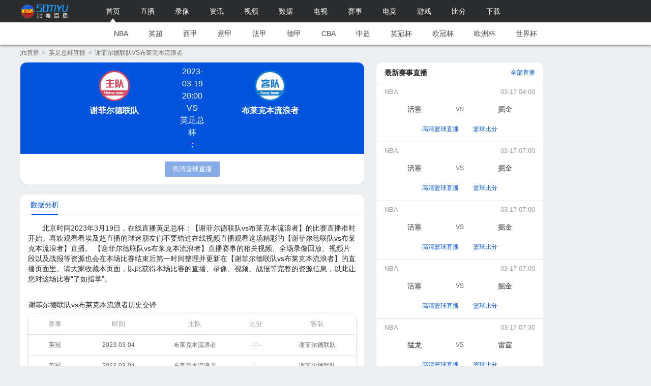

--- FILE ---
content_type: text/html
request_url: https://www.50tiyu.com/zuqiu/yingzuzongbei/dreog.html
body_size: 17661
content:
<!DOCTYPE html PUBLIC "-//W3C//DTD XHTML 1.0 Transitional//EN" "http://www.w3.org/TR/xhtml1/DTD/xhtml1-transitional.dtd">
<html lang="zh">
<head>
        <meta http-equiv="Content-Type" content="text/html; charset=UTF-8">
        <title>2023年3月19日 英足总杯 谢菲尔德联队vs布莱克本流浪者在线直播【高清】-jrs直播</title>
        <meta name="keywords" content="在线直播英足总杯 谢菲尔德联队vs布莱克本流浪者直播,谢菲尔德联队vs布莱克本流浪者直播,谢菲尔德联队直播,布莱克本流浪者直播">
        <meta name="description" content="北京时间2023年3月19日英足总杯,英足总杯谢菲尔德联队VS布莱克本流浪者jrs直播将为你带来本场谢菲尔德联队VS布莱克本流浪者在线直播,正在为您直播本场赛事,在直播结束后会第一时间送上英足总杯 谢菲尔德联队VS布莱克本流浪者的集锦、录像和视频下载。。">
        <meta content="jrs直播" name="Author">
    	<meta http-equiv="X-UA-Compatible" content="edge"/>
    	<meta name="renderer" content="webkit|ie-stand|ie-comp">
   	 	<meta name="viewport" content="width=device-width, initial-scale=1.0, maximum-scale=1.0, user-scalable=no"/>
		<meta name="applicable-device" content="pc,mobile">
		<link rel="canonical" href="https://www.50tiyu.com/zuqiu/yingzuzongbei/dreog.html" />
		<link rel="shortcut icon" href="/favicon.ico" type="image/x-icon"/>
		<link rel="stylesheet" type="text/css" href="/style/css/style_2.css">
		<link rel="stylesheet" type="text/css" href="/style/css/top.css">
		<link rel="stylesheet" type="text/css" href="/style/css/live_2.css">
		<link rel="stylesheet" type="text/css" href="/style/css/left_right_2.css">
		<link rel="stylesheet" type="text/css" href="/style/css/media.css">
		<script type="text/javascript" src="/js/baidu.js"></script>
       <script type="text/javascript">var newstime=1679227200;var myid=157007</script>
	</head>
	<body>
<div id="Navigation">
    <div class="headers">
        <h1>jrs直播</h1>
        <div class="def_content">
                <a href="/" class="home"></a>
            <div class="item_content">
                <a class="column on" href="/">首页</a>
                <a class="column" href="/live/">直播</a>
                <a class="column" href="/luxiang/">录像</a>
                <a class="column" href="/zixun/">资讯</a>
                <a class="column" href="/jijin/">视频</a>
                <a class="column" href="/data/">数据</a>
                <a class="column" href="/pindao/">电视</a>
                <a class="column" href="/team/">赛事</a>
                <a class="column" href="/dianjing/">电竞</a>
                <a class="column" href="/youxi/">游戏</a>
                <a class="column" href="/bifen/">比分</a>
                <a class="column" href="/downApp/" target="">下载</a>
            </div>
        </div>
    </div>
    <div class="league">
   <a href="/lanqiu/nba/">NBA</a> <a href="/zuqiu/yingchao/">英超</a> <a href="/zuqiu/xijia/">西甲</a> <a href="/zuqiu/yijia/">意甲</a> <a href="/zuqiu/fajia/">法甲</a> <a href="/zuqiu/dejia/">德甲</a> <a href="/lanqiu/cba/">CBA</a> <a href="/zuqiu/zhongchao/">中超</a> <a href="/zuqiu/yinggelanguan/">英冠杯</a> <a href="/zuqiu/ouguan/">欧冠杯</a> <a href="/zuqiu/ouzhoubei/">欧洲杯</a> <a href="/worldcup/">世界杯</a> 
   </div>
</div>
		<div id="Crumbs">
			<div class="def_content">
				<a href="/">jrs直播</a>&nbsp;&nbsp;>&nbsp;&nbsp;<span><a href="/zuqiu/yingzuzongbei/" >英足总杯直播</a></span>&nbsp;&nbsp;>&nbsp;&nbsp;<span class="on">谢菲尔德联队VS布莱克本流浪者</span>
			</div>
		</div>
		<div class="def_content" id="Part_parent">
                  <script src="/baidu/js/hezuo6.js"></script>
			<div id="Left_part">
				<div id="Live_info">
					<div class="team_con">
						<div class="team">
							<!--<a href="javascript:void(0);">-->	
								<a rel="nofollow" target="_blank" href="/zuqiu/yingzuzongbei/dreog.html"><img src="								" alt="谢菲尔德联队"  onerror="this.src='/img/home.png'"></a>
								<h2><a target="_blank" href="/zuqiu/yingzuzongbei/dreog.html">谢菲尔德联队</a></h2>
							<!--</a>-->
						</div>
			        <p class="vs">2023-03-19 20:00<br>VS<br>英足总杯<br>--:--</p>
						<div class="team">
							<!--<a href="javascript:void(0);">-->		
								<a rel="nofollow" target="_blank" href="/zuqiu/yingzuzongbei/dreog.html"><img src="" alt="布莱克本流浪者" onerror="this.src='/img/away.png'"></a>
								<h2><a target="_blank" href="/zuqiu/yingzuzongbei/dreog.html">布莱克本流浪者</a></h2>
							<!--</a>-->
						</div>
					</div>
					<div class="line_list">
					直播信号：<a rel="nofollow" href="/channel/20230319/202303192000qb33410.html" target="_blank" title="高清篮球直播">高清篮球直播</a>					</div>
				</div>
				<div id="Data">
					<div class="column">
						<a href="javascript:void(0)" class="on" value="Analysis">
							数据分析
						</a>
					</div>
                   <p class="title" style="margin:15px;text-indent: 2em;">北京时间2023年3月19日，在线直播英足总杯：【谢菲尔德联队vs布莱克本流浪者】的比赛直播准时开始。喜欢观看看埃及超直播的球迷朋友们不要错过在线视频直播观看这场精彩的【谢菲尔德联队vs布莱克本流浪者】直播。 【谢菲尔德联队vs布莱克本流浪者】直播赛事的相关视频、全场录像回放、视频片段以及战报等资源也会在本场比赛结束后第一时间整理并更新在【谢菲尔德联队vs布莱克本流浪者】的直播页面里。请大家收藏本页面，以此获得本场比赛的直播、录像、视频、战报等完整的资源信息，以此让您对这场比赛“了如指掌”。</p>
					<div id="Analysis" style="display: ;">
						<p class="title">谢菲尔德联队vs布莱克本流浪者历史交锋</p>
						<table>
							<col width="16%">
								<col width="23%">
									<col>
										<col width="14%">
											<col>
												<tr>
													<th>赛事</th>
													<th>时间</th>
													<th>主队</th>
													<th>比分</th>
													<th>客队</th>
												</tr>
												<tbody>
												
		                             <tr>
														<td>英冠</td>
														<td>2023-03-04</td>
														<td>
															<a  target="_blank" href="javascript:void(0);">布莱克本流浪者</a>
														</td>
														<td>--:--</td>
														<td>
															<a target="_blank"  href="javascript:void(0);">谢菲尔德联队</a>
														</td>
													</tr>
							                             <tr>
														<td>英冠</td>
														<td>2023-03-04</td>
														<td>
															<a  target="_blank" href="javascript:void(0);">布莱克本流浪者</a>
														</td>
														<td>--:--</td>
														<td>
															<a target="_blank"  href="javascript:void(0);">谢菲尔德联队</a>
														</td>
													</tr>
													</tbody>
						</table>
						<p class="title">谢菲尔德联队近期战绩</p>
						<table>
							<col width="16%">
								<col width="23%">
									<col>
										<col width="14%">
											<col>
												<tr>
													<th>赛事</th>
													<th>时间</th>
													<th>主队</th>
													<th>比分</th>
													<th>客队</th>
												</tr>
												<tbody>
																									<tr>
														<td>英冠</td>
														<td>2023-03-16</td>
														<td><a target="_blank" href="javascript:void(0);">桑德兰</a>
														</td>
														<td>--:--</td>
														<td><a target="_blank" href="javascript:void(0);">谢菲尔德联队</a>
														</td>
													</tr>
																									<tr>
														<td>英冠</td>
														<td>2023-03-16</td>
														<td><a target="_blank" href="javascript:void(0);">桑德兰</a>
														</td>
														<td>--:--</td>
														<td><a target="_blank" href="javascript:void(0);">谢菲尔德联队</a>
														</td>
													</tr>
																									<tr>
														<td>英冠</td>
														<td>2023-03-04</td>
														<td><a target="_blank" href="javascript:void(0);">布莱克本流浪者</a>
														</td>
														<td>--:--</td>
														<td><a target="_blank" href="javascript:void(0);">谢菲尔德联队</a>
														</td>
													</tr>
																									<tr>
														<td>英冠</td>
														<td>2023-03-04</td>
														<td><a target="_blank" href="javascript:void(0);">布莱克本流浪者</a>
														</td>
														<td>--:--</td>
														<td><a target="_blank" href="javascript:void(0);">谢菲尔德联队</a>
														</td>
													</tr>
																									<tr>
														<td>英足总杯</td>
														<td>2023-03-02</td>
														<td><a target="_blank" href="javascript:void(0);">谢菲尔德联队</a>
														</td>
														<td>--:--</td>
														<td><a target="_blank" href="javascript:void(0);">托特纳姆热刺</a>
														</td>
													</tr>
																									<tr>
														<td>英冠</td>
														<td>2023-02-18</td>
														<td><a target="_blank" href="javascript:void(0);">米尔沃尔</a>
														</td>
														<td>--:--</td>
														<td><a target="_blank" href="javascript:void(0);">谢菲尔德联队</a>
														</td>
													</tr>
																									<tr>
														<td>英冠</td>
														<td>2023-02-18</td>
														<td><a target="_blank" href="javascript:void(0);">米尔沃尔</a>
														</td>
														<td>--:--</td>
														<td><a target="_blank" href="javascript:void(0);">谢菲尔德联队</a>
														</td>
													</tr>
																									<tr>
														<td>英冠</td>
														<td>2023-02-16</td>
														<td><a target="_blank" href="javascript:void(0);">谢菲尔德联队</a>
														</td>
														<td>--:--</td>
														<td><a target="_blank" href="javascript:void(0);">米尔顿凯恩斯</a>
														</td>
													</tr>
																									<tr>
														<td>英冠</td>
														<td>2023-02-16</td>
														<td><a target="_blank" href="javascript:void(0);">谢菲尔德联队</a>
														</td>
														<td>--:--</td>
														<td><a target="_blank" href="javascript:void(0);">米尔顿凯恩斯</a>
														</td>
													</tr>
																									<tr>
														<td>英足总杯</td>
														<td>2023-01-30</td>
														<td><a target="_blank" href="javascript:void(0);">雷克斯汉姆</a>
														</td>
														<td>--:--</td>
														<td><a target="_blank" href="javascript:void(0);">谢菲尔德联队</a>
														</td>
													</tr>
																								</tbody>
						</table>
						<p class="title">布莱克本流浪者近期战绩</p>
						<table>
							<col width="16%">
								<col width="23%">
									<col>
										<col width="14%">
											<col>
												<tr>
													<th>赛事</th>
													<th>时间</th>
													<th>主队</th>
													<th>比分</th>
													<th>客队</th>
												</tr>
												<tbody>
																									<tr>
														<td>英冠</td>
														<td>2023-03-04</td>
														<td><a target="_blank" href="javascript:void(0);">布莱克本流浪者</a>
														</td>
														<td>--:--</td>
														<td><a target="_blank" href="javascript:void(0);">谢菲尔德联队</a>
														</td>
													</tr>
																									<tr>
														<td>英冠</td>
														<td>2023-03-04</td>
														<td><a target="_blank" href="javascript:void(0);">布莱克本流浪者</a>
														</td>
														<td>--:--</td>
														<td><a target="_blank" href="javascript:void(0);">谢菲尔德联队</a>
														</td>
													</tr>
																									<tr>
														<td>英足总杯</td>
														<td>2023-03-01</td>
														<td><a target="_blank" href="javascript:void(0);">莱切斯特城</a>
														</td>
														<td>--:--</td>
														<td><a target="_blank" href="javascript:void(0);">布莱克本流浪者</a>
														</td>
													</tr>
																									<tr>
														<td>英冠</td>
														<td>2023-02-25</td>
														<td><a target="_blank" href="javascript:void(0);">女王公园巡游者</a>
														</td>
														<td>--:--</td>
														<td><a target="_blank" href="javascript:void(0);">布莱克本流浪者</a>
														</td>
													</tr>
																									<tr>
														<td>英冠</td>
														<td>2023-02-07</td>
														<td><a target="_blank" href="javascript:void(0);">布莱克本流浪者</a>
														</td>
														<td>--:--</td>
														<td><a target="_blank" href="javascript:void(0);">维冈竞技</a>
														</td>
													</tr>
																									<tr>
														<td>英冠</td>
														<td>2023-02-07</td>
														<td><a target="_blank" href="javascript:void(0);">布莱克本流浪者</a>
														</td>
														<td>--:--</td>
														<td><a target="_blank" href="javascript:void(0);">维冈竞技</a>
														</td>
													</tr>
																									<tr>
														<td>英足总杯</td>
														<td>2023-01-28</td>
														<td><a target="_blank" href="javascript:void(0);">布莱克本流浪者</a>
														</td>
														<td>--:--</td>
														<td><a target="_blank" href="javascript:void(0);">伯明翰</a>
														</td>
													</tr>
																									<tr>
														<td>英冠</td>
														<td>2023-01-14</td>
														<td><a target="_blank" href="javascript:void(0);">罗瑟汉姆</a>
														</td>
														<td>--:--</td>
														<td><a target="_blank" href="javascript:void(0);">布莱克本流浪者</a>
														</td>
													</tr>
																									<tr>
														<td>英足总杯</td>
														<td>2023-01-08</td>
														<td><a target="_blank" href="javascript:void(0);">诺维奇</a>
														</td>
														<td>--:--</td>
														<td><a target="_blank" href="javascript:void(0);">布莱克本流浪者</a>
														</td>
													</tr>
																									<tr>
														<td>英冠</td>
														<td>2023-01-01</td>
														<td><a target="_blank" href="javascript:void(0);">布莱克本流浪者</a>
														</td>
														<td>--:--</td>
														<td><a target="_blank" href="javascript:void(0);">卡迪夫城</a>
														</td>
													</tr>
																								</tbody>
						</table>
                         <p class="currurl"><a href="https://www.baidu.com/s?wd=2023年3月19日 英足总杯 谢菲尔德联队vs布莱克本流浪者在线直播" target="_blank">百度搜索：更多2023年3月19日 英足总杯 谢菲尔德联队vs布莱克本流浪者在线直播</a></p>
                         <p class="currurl"><a href="https://m.sm.cn/s?q=2023年3月19日 英足总杯 谢菲尔德联队vs布莱克本流浪者在线直播" target="_blank">神马搜索：更多2023年3月19日 英足总杯 谢菲尔德联队vs布莱克本流浪者在线直播</a></p>
                         <p class="currurl"><a href="https://www.so.com/s?q=2023年3月19日 英足总杯 谢菲尔德联队vs布莱克本流浪者在线直播" target="_blank">360搜索：更多2023年3月19日 英足总杯 谢菲尔德联队vs布莱克本流浪者在线直播</a></p>
                         <p class="currurl"><a href="https://www.sogou.com/web?query=2023年3月19日 英足总杯 谢菲尔德联队vs布莱克本流浪者在线直播" target="_blank">搜狗搜索：更多2023年3月19日 英足总杯 谢菲尔德联队vs布莱克本流浪者在线直播</a></p>
					</div>
				</div>
				<div class="el_con more_live_con">
					<div class="headers">
						<h3>
							<p>
								更多直播
							</p>
						</h3>
						<p class="aline">
							<a href="/live/">
								全部直播 >
							</a>
						</p>
					</div>
					<div class="new-wrap">
						<table class="match">
							<col width="8%">
								<col width="12%">
									<col width="9%">
										<col>
											<col width="9%">
												<col>
													<col width="30%">
															 																					<tr style="">
															<td>
																<img src="/style/picture/basketball.png" class="type">
															</td>
															<td>
																<span><a href="/lanqiu/luolanjia/" target="_blank">罗篮甲</a></span>
															</td>
															<td>
																<span>03-17<br/>00:00</span>
															</td>
															<td class="host">
																<a target="_blank" href="/lanqiu/luolanjia/156263.html">锡比乌阿特拉斯比</a>
															</td>
															<td class="vs">
																					直播中
												                                    </td>
															<td class="away">
																<a target="_blank" href="/lanqiu/luolanjia/156263.html">康斯坦察体育</a>
															</td>
															<td class="line">
															<a  class="live"  href="/lanqiu/luolanjia/156263.html" target="_blank">高清篮球直播</a>
															<a  class="live"  href="/bifen/basketball/" target=_blank>篮球比分</a>
															</td> 
														</tr>
																							<tr style="">
															<td>
																<img src="/style/picture/basketball.png" class="type">
															</td>
															<td>
																<span><a href="/lanqiu/ouzhounvlanbei/" target="_blank">欧洲女篮杯</a></span>
															</td>
															<td>
																<span>03-17<br/>01:00</span>
															</td>
															<td class="host">
																<a target="_blank" href="/lanqiu/ouzhounvlanbei/156264.html">加拉塔萨雷</a>
															</td>
															<td class="vs">
																					直播中
												                                    </td>
															<td class="away">
																<a target="_blank" href="/lanqiu/ouzhounvlanbei/156264.html">威尼斯雷耶</a>
															</td>
															<td class="line">
															<a  class="live"  href="/lanqiu/ouzhounvlanbei/156264.html" target="_blank">高清篮球直播</a>
															<a  class="live"  href="/bifen/basketball/" target=_blank>篮球比分</a>
															</td> 
														</tr>
																							<tr style="">
															<td>
																<img src="/style/picture/basketball.png" class="type">
															</td>
															<td>
																<span><a href="/lanqiu/oulanguan/" target="_blank">欧篮冠联</a></span>
															</td>
															<td>
																<span>03-17<br/>01:30</span>
															</td>
															<td class="host">
																<a target="_blank" href="/lanqiu/oulanguan/156265.html">安纳托利亚艾菲斯</a>
															</td>
															<td class="vs">
																					直播中
												                                    </td>
															<td class="away">
																<a target="_blank" href="/lanqiu/oulanguan/156265.html">林比</a>
															</td>
															<td class="line">
															<a  class="live"  href="/lanqiu/oulanguan/156265.html" target="_blank">高清篮球直播</a>
															<a  class="live"  href="/bifen/basketball/" target=_blank>篮球比分</a>
															</td> 
														</tr>
																							<tr style="">
															<td>
																<img src="/style/picture/basketball.png" class="type">
															</td>
															<td>
																<span><a href="/lanqiu/oulanguan/" target="_blank">欧篮冠联</a></span>
															</td>
															<td>
																<span>03-17<br/>01:30</span>
															</td>
															<td class="host">
																<a target="_blank" href="/lanqiu/oulanguan/156266.html">阿纳多卢艾菲斯</a>
															</td>
															<td class="vs">
																					直播中
												                                    </td>
															<td class="away">
																<a target="_blank" href="/lanqiu/oulanguan/156266.html">KK游击队</a>
															</td>
															<td class="line">
															<a  class="live"  href="/lanqiu/oulanguan/156266.html" target="_blank">高清篮球直播</a>
															<a  class="live"  href="/bifen/basketball/" target=_blank>篮球比分</a>
															</td> 
														</tr>
																							<tr style="">
															<td>
																<img src="/style/picture/basketball.png" class="type">
															</td>
															<td>
																<span><a href="/lanqiu/luolanjia/" target="_blank">罗篮甲</a></span>
															</td>
															<td>
																<span>03-17<br/>01:45</span>
															</td>
															<td class="host">
																<a target="_blank" href="/lanqiu/luolanjia/156267.html">阿格斯</a>
															</td>
															<td class="vs">
																					直播中
												                                    </td>
															<td class="away">
																<a target="_blank" href="/lanqiu/luolanjia/156267.html">蒂米什瓦拉</a>
															</td>
															<td class="line">
															<a  class="live"  href="/lanqiu/luolanjia/156267.html" target="_blank">高清篮球直播</a>
															<a  class="live"  href="/bifen/basketball/" target=_blank>篮球比分</a>
															</td> 
														</tr>
																							<tr style="">
															<td>
																<img src="/style/picture/football.png" class="type">
															</td>
															<td>
																<span><a href="/zuqiu/oulianbei/" target="_blank">欧联杯</a></span>
															</td>
															<td>
																<span>03-17<br/>01:45</span>
															</td>
															<td class="host">
																<a target="_blank" href="/zuqiu/oulianbei/156470.html">佛莱堡</a>
															</td>
															<td class="vs">
																					直播中
												                                    </td>
															<td class="away">
																<a target="_blank" href="/zuqiu/oulianbei/156470.html">尤文图斯</a>
															</td>
															<td class="line">
															<a  class="live"  href="/zuqiu/oulianbei/156470.html" target="_blank">高清篮球直播</a>
															<a  class="live"  href="/bifen/football/" target=_blank>足球比分</a>
															</td> 
														</tr>
																							<tr style="">
															<td>
																<img src="/style/picture/football.png" class="type">
															</td>
															<td>
																<span><a href="/zuqiu/oulianbei/" target="_blank">欧联杯</a></span>
															</td>
															<td>
																<span>03-17<br/>01:45</span>
															</td>
															<td class="host">
																<a target="_blank" href="/zuqiu/oulianbei/156471.html">佛莱堡</a>
															</td>
															<td class="vs">
																					直播中
												                                    </td>
															<td class="away">
																<a target="_blank" href="/zuqiu/oulianbei/156471.html">尤文图斯</a>
															</td>
															<td class="line">
															<a  class="live"  href="/zuqiu/oulianbei/156471.html" target="_blank">高清篮球直播</a>
															<a  class="live"  href="/bifen/football/" target=_blank>足球比分</a>
															</td> 
														</tr>
																							<tr style="">
															<td>
																<img src="/style/picture/football.png" class="type">
															</td>
															<td>
																<span><a href="/zuqiu/oulianbei/" target="_blank">欧联杯</a></span>
															</td>
															<td>
																<span>03-17<br/>01:45</span>
															</td>
															<td class="host">
																<a target="_blank" href="/zuqiu/oulianbei/156472.html">弗赖堡</a>
															</td>
															<td class="vs">
																					直播中
												                                    </td>
															<td class="away">
																<a target="_blank" href="/zuqiu/oulianbei/156472.html">尤文图斯</a>
															</td>
															<td class="line">
															<a  class="live"  href="/zuqiu/oulianbei/156472.html" target="_blank">高清篮球直播</a>
															<a  class="live"  href="/bifen/football/" target=_blank>足球比分</a>
															</td> 
														</tr>
																							<tr style="">
															<td>
																<img src="/style/picture/football.png" class="type">
															</td>
															<td>
																<span><a href="/zuqiu/oulianbei/" target="_blank">欧联杯</a></span>
															</td>
															<td>
																<span>03-17<br/>01:45</span>
															</td>
															<td class="host">
																<a target="_blank" href="/zuqiu/oulianbei/156473.html">弗赖堡</a>
															</td>
															<td class="vs">
																					直播中
												                                    </td>
															<td class="away">
																<a target="_blank" href="/zuqiu/oulianbei/156473.html">尤文图斯</a>
															</td>
															<td class="line">
															<a  class="live"  href="/zuqiu/oulianbei/156473.html" target="_blank">高清篮球直播</a>
															<a  class="live"  href="/bifen/football/" target=_blank>足球比分</a>
															</td> 
														</tr>
																							<tr style="">
															<td>
																<img src="/style/picture/football.png" class="type">
															</td>
															<td>
																<span><a href="/zuqiu/oulianbei/" target="_blank">欧联杯</a></span>
															</td>
															<td>
																<span>03-17<br/>01:45</span>
															</td>
															<td class="host">
																<a target="_blank" href="/zuqiu/oulianbei/156474.html">弗赖堡</a>
															</td>
															<td class="vs">
																					直播中
												                                    </td>
															<td class="away">
																<a target="_blank" href="/zuqiu/oulianbei/156474.html">尤文图斯</a>
															</td>
															<td class="line">
															<a  class="live"  href="/zuqiu/oulianbei/156474.html" target="_blank">高清篮球直播</a>
															<a  class="live"  href="/bifen/football/" target=_blank>足球比分</a>
															</td> 
														</tr>
																							<tr style="">
															<td>
																<img src="/style/picture/football.png" class="type">
															</td>
															<td>
																<span><a href="/zuqiu/oulianbei/" target="_blank">欧联杯</a></span>
															</td>
															<td>
																<span>03-17<br/>01:45</span>
															</td>
															<td class="host">
																<a target="_blank" href="/zuqiu/oulianbei/156475.html">皇家贝提斯</a>
															</td>
															<td class="vs">
																					直播中
												                                    </td>
															<td class="away">
																<a target="_blank" href="/zuqiu/oulianbei/156475.html">曼联</a>
															</td>
															<td class="line">
															<a  class="live"  href="/zuqiu/oulianbei/156475.html" target="_blank">高清篮球直播</a>
															<a  class="live"  href="/bifen/football/" target=_blank>足球比分</a>
															</td> 
														</tr>
																							<tr style="">
															<td>
																<img src="/style/picture/football.png" class="type">
															</td>
															<td>
																<span><a href="/zuqiu/oulianbei/" target="_blank">欧联杯</a></span>
															</td>
															<td>
																<span>03-17<br/>01:45</span>
															</td>
															<td class="host">
																<a target="_blank" href="/zuqiu/oulianbei/156476.html">皇家贝蒂斯</a>
															</td>
															<td class="vs">
																					直播中
												                                    </td>
															<td class="away">
																<a target="_blank" href="/zuqiu/oulianbei/156476.html">曼联</a>
															</td>
															<td class="line">
															<a  class="live"  href="/zuqiu/oulianbei/156476.html" target="_blank">高清篮球直播</a>
															<a  class="live"  href="/bifen/football/" target=_blank>足球比分</a>
															</td> 
														</tr>
																							<tr style="">
															<td>
																<img src="/style/picture/football.png" class="type">
															</td>
															<td>
																<span><a href="/zuqiu/oulianbei/" target="_blank">欧联杯</a></span>
															</td>
															<td>
																<span>03-17<br/>01:45</span>
															</td>
															<td class="host">
																<a target="_blank" href="/zuqiu/oulianbei/156477.html">皇家贝蒂斯</a>
															</td>
															<td class="vs">
																					直播中
												                                    </td>
															<td class="away">
																<a target="_blank" href="/zuqiu/oulianbei/156477.html">曼联</a>
															</td>
															<td class="line">
															<a  class="live"  href="/zuqiu/oulianbei/156477.html" target="_blank">高清篮球直播</a>
															<a  class="live"  href="/bifen/football/" target=_blank>足球比分</a>
															</td> 
														</tr>
																							<tr style="">
															<td>
																<img src="/style/picture/football.png" class="type">
															</td>
															<td>
																<span><a href="/zuqiu/oulianbei/" target="_blank">欧联杯</a></span>
															</td>
															<td>
																<span>03-17<br/>01:45</span>
															</td>
															<td class="host">
																<a target="_blank" href="/zuqiu/oulianbei/156478.html">贝蒂斯</a>
															</td>
															<td class="vs">
																					直播中
												                                    </td>
															<td class="away">
																<a target="_blank" href="/zuqiu/oulianbei/156478.html">曼彻斯特联</a>
															</td>
															<td class="line">
															<a  class="live"  href="/zuqiu/oulianbei/156478.html" target="_blank">高清篮球直播</a>
															<a  class="live"  href="/bifen/football/" target=_blank>足球比分</a>
															</td> 
														</tr>
																							<tr style="">
															<td>
																<img src="/style/picture/football.png" class="type">
															</td>
															<td>
																<span><a href="/zuqiu/oulianbei/" target="_blank">欧联杯</a></span>
															</td>
															<td>
																<span>03-17<br/>01:45</span>
															</td>
															<td class="host">
																<a target="_blank" href="/zuqiu/oulianbei/156479.html">费内巴切</a>
															</td>
															<td class="vs">
																					直播中
												                                    </td>
															<td class="away">
																<a target="_blank" href="/zuqiu/oulianbei/156479.html">塞维利亚</a>
															</td>
															<td class="line">
															<a  class="live"  href="/zuqiu/oulianbei/156479.html" target="_blank">高清篮球直播</a>
															<a  class="live"  href="/bifen/football/" target=_blank>足球比分</a>
															</td> 
														</tr>
																							<tr style="">
															<td>
																<img src="/style/picture/football.png" class="type">
															</td>
															<td>
																<span><a href="/zuqiu/oulianbei/" target="_blank">欧联杯</a></span>
															</td>
															<td>
																<span>03-17<br/>01:45</span>
															</td>
															<td class="host">
																<a target="_blank" href="/zuqiu/oulianbei/156480.html">费内巴切</a>
															</td>
															<td class="vs">
																					直播中
												                                    </td>
															<td class="away">
																<a target="_blank" href="/zuqiu/oulianbei/156480.html">塞维利亚</a>
															</td>
															<td class="line">
															<a  class="live"  href="/zuqiu/oulianbei/156480.html" target="_blank">高清篮球直播</a>
															<a  class="live"  href="/bifen/football/" target=_blank>足球比分</a>
															</td> 
														</tr>
																							<tr style="">
															<td>
																<img src="/style/picture/football.png" class="type">
															</td>
															<td>
																<span><a href="/zuqiu/oulianbei/" target="_blank">欧联杯</a></span>
															</td>
															<td>
																<span>03-17<br/>01:45</span>
															</td>
															<td class="host">
																<a target="_blank" href="/zuqiu/oulianbei/156481.html">费内巴切</a>
															</td>
															<td class="vs">
																					直播中
												                                    </td>
															<td class="away">
																<a target="_blank" href="/zuqiu/oulianbei/156481.html">塞维利亚</a>
															</td>
															<td class="line">
															<a  class="live"  href="/zuqiu/oulianbei/156481.html" target="_blank">高清篮球直播</a>
															<a  class="live"  href="/bifen/football/" target=_blank>足球比分</a>
															</td> 
														</tr>
																							<tr style="">
															<td>
																<img src="/style/picture/football.png" class="type">
															</td>
															<td>
																<span><a href="/zuqiu/oulianbei/" target="_blank">欧联杯</a></span>
															</td>
															<td>
																<span>03-17<br/>01:45</span>
															</td>
															<td class="host">
																<a target="_blank" href="/zuqiu/oulianbei/156482.html">费耶诺德</a>
															</td>
															<td class="vs">
																					直播中
												                                    </td>
															<td class="away">
																<a target="_blank" href="/zuqiu/oulianbei/156482.html">顿涅茨克矿工</a>
															</td>
															<td class="line">
															<a  class="live"  href="/zuqiu/oulianbei/156482.html" target="_blank">高清篮球直播</a>
															<a  class="live"  href="/bifen/football/" target=_blank>足球比分</a>
															</td> 
														</tr>
																							<tr style="">
															<td>
																<img src="/style/picture/football.png" class="type">
															</td>
															<td>
																<span><a href="/zuqiu/oulianbei/" target="_blank">欧联杯</a></span>
															</td>
															<td>
																<span>03-17<br/>01:45</span>
															</td>
															<td class="host">
																<a target="_blank" href="/zuqiu/oulianbei/156483.html">费耶诺德</a>
															</td>
															<td class="vs">
																					直播中
												                                    </td>
															<td class="away">
																<a target="_blank" href="/zuqiu/oulianbei/156483.html">顿涅茨克矿工</a>
															</td>
															<td class="line">
															<a  class="live"  href="/zuqiu/oulianbei/156483.html" target="_blank">高清篮球直播</a>
															<a  class="live"  href="/bifen/football/" target=_blank>足球比分</a>
															</td> 
														</tr>
																							<tr style="">
															<td>
																<img src="/style/picture/football.png" class="type">
															</td>
															<td>
																<span><a href="/zuqiu/ouxiebei/" target="_blank">欧协杯</a></span>
															</td>
															<td>
																<span>03-17<br/>01:45</span>
															</td>
															<td class="host">
																<a target="_blank" href="/zuqiu/ouxiebei/156484.html">尤尔加登</a>
															</td>
															<td class="vs">
																					直播中
												                                    </td>
															<td class="away">
																<a target="_blank" href="/zuqiu/ouxiebei/156484.html">波兹南莱赫</a>
															</td>
															<td class="line">
															<a  class="live"  href="/zuqiu/ouxiebei/156484.html" target="_blank">高清篮球直播</a>
															<a  class="live"  href="/bifen/football/" target=_blank>足球比分</a>
															</td> 
														</tr>
																							<tr style="">
															<td>
																<img src="/style/picture/football.png" class="type">
															</td>
															<td>
																<span><a href="/zuqiu/ouxiebei/" target="_blank">欧协杯</a></span>
															</td>
															<td>
																<span>03-17<br/>01:45</span>
															</td>
															<td class="host">
																<a target="_blank" href="/zuqiu/ouxiebei/156485.html">尤尔加登</a>
															</td>
															<td class="vs">
																					直播中
												                                    </td>
															<td class="away">
																<a target="_blank" href="/zuqiu/ouxiebei/156485.html">波兹南莱赫</a>
															</td>
															<td class="line">
															<a  class="live"  href="/zuqiu/ouxiebei/156485.html" target="_blank">高清篮球直播</a>
															<a  class="live"  href="/bifen/football/" target=_blank>足球比分</a>
															</td> 
														</tr>
																							<tr style="">
															<td>
																<img src="/style/picture/football.png" class="type">
															</td>
															<td>
																<span><a href="/zuqiu/ouxiebei/" target="_blank">欧协杯</a></span>
															</td>
															<td>
																<span>03-17<br/>01:45</span>
															</td>
															<td class="host">
																<a target="_blank" href="/zuqiu/ouxiebei/156486.html">布拉迪斯拉发</a>
															</td>
															<td class="vs">
																					直播中
												                                    </td>
															<td class="away">
																<a target="_blank" href="/zuqiu/ouxiebei/156486.html">巴塞尔</a>
															</td>
															<td class="line">
															<a  class="live"  href="/zuqiu/ouxiebei/156486.html" target="_blank">高清篮球直播</a>
															<a  class="live"  href="/bifen/football/" target=_blank>足球比分</a>
															</td> 
														</tr>
																							<tr style="">
															<td>
																<img src="/style/picture/football.png" class="type">
															</td>
															<td>
																<span><a href="/zuqiu/ouxiebei/" target="_blank">欧协杯</a></span>
															</td>
															<td>
																<span>03-17<br/>01:45</span>
															</td>
															<td class="host">
																<a target="_blank" href="/zuqiu/ouxiebei/156487.html">布拉迪斯拉发</a>
															</td>
															<td class="vs">
																					直播中
												                                    </td>
															<td class="away">
																<a target="_blank" href="/zuqiu/ouxiebei/156487.html">巴塞尔</a>
															</td>
															<td class="line">
															<a  class="live"  href="/zuqiu/ouxiebei/156487.html" target="_blank">高清篮球直播</a>
															<a  class="live"  href="/bifen/football/" target=_blank>足球比分</a>
															</td> 
														</tr>
																							<tr style="">
															<td>
																<img src="/style/picture/football.png" class="type">
															</td>
															<td>
																<span><a href="/zuqiu/ouxiebei/" target="_blank">欧协杯</a></span>
															</td>
															<td>
																<span>03-17<br/>01:45</span>
															</td>
															<td class="host">
																<a target="_blank" href="/zuqiu/ouxiebei/156488.html">锡瓦斯</a>
															</td>
															<td class="vs">
																					直播中
												                                    </td>
															<td class="away">
																<a target="_blank" href="/zuqiu/ouxiebei/156488.html">佛罗伦萨</a>
															</td>
															<td class="line">
															<a  class="live"  href="/zuqiu/ouxiebei/156488.html" target="_blank">高清篮球直播</a>
															<a  class="live"  href="/bifen/football/" target=_blank>足球比分</a>
															</td> 
														</tr>
																							<tr style="">
															<td>
																<img src="/style/picture/football.png" class="type">
															</td>
															<td>
																<span><a href="/zuqiu/ouxiebei/" target="_blank">欧协杯</a></span>
															</td>
															<td>
																<span>03-17<br/>01:45</span>
															</td>
															<td class="host">
																<a target="_blank" href="/zuqiu/ouxiebei/156489.html">锡瓦斯</a>
															</td>
															<td class="vs">
																					直播中
												                                    </td>
															<td class="away">
																<a target="_blank" href="/zuqiu/ouxiebei/156489.html">佛罗伦萨</a>
															</td>
															<td class="line">
															<a  class="live"  href="/zuqiu/ouxiebei/156489.html" target="_blank">高清篮球直播</a>
															<a  class="live"  href="/bifen/football/" target=_blank>足球比分</a>
															</td> 
														</tr>
																							<tr style="">
															<td>
																<img src="/style/picture/football.png" class="type">
															</td>
															<td>
																<span><a href="/zuqiu/ouxiebei/" target="_blank">欧协杯</a></span>
															</td>
															<td>
																<span>03-17<br/>01:45</span>
															</td>
															<td class="host">
																<a target="_blank" href="/zuqiu/ouxiebei/156490.html">锡瓦斯</a>
															</td>
															<td class="vs">
																					直播中
												                                    </td>
															<td class="away">
																<a target="_blank" href="/zuqiu/ouxiebei/156490.html">佛罗伦萨</a>
															</td>
															<td class="line">
															<a  class="live"  href="/zuqiu/ouxiebei/156490.html" target="_blank">高清篮球直播</a>
															<a  class="live"  href="/bifen/football/" target=_blank>足球比分</a>
															</td> 
														</tr>
																							<tr style="">
															<td>
																<img src="/style/picture/football.png" class="type">
															</td>
															<td>
																<span><a href="/zuqiu/ouxiebei/" target="_blank">欧协杯</a></span>
															</td>
															<td>
																<span>03-17<br/>01:45</span>
															</td>
															<td class="host">
																<a target="_blank" href="/zuqiu/ouxiebei/156491.html">锡瓦斯体育</a>
															</td>
															<td class="vs">
																					直播中
												                                    </td>
															<td class="away">
																<a target="_blank" href="/zuqiu/ouxiebei/156491.html">佛罗伦萨</a>
															</td>
															<td class="line">
															<a  class="live"  href="/zuqiu/ouxiebei/156491.html" target="_blank">高清篮球直播</a>
															<a  class="live"  href="/bifen/football/" target=_blank>足球比分</a>
															</td> 
														</tr>
																							<tr style="">
															<td>
																<img src="/style/picture/basketball.png" class="type">
															</td>
															<td>
																<span><a href="/lanqiu/oulanguan/" target="_blank">欧篮冠联</a></span>
															</td>
															<td>
																<span>03-17<br/>02:00</span>
															</td>
															<td class="host">
																<a target="_blank" href="/lanqiu/oulanguan/156268.html">摩纳哥</a>
															</td>
															<td class="vs">
																					直播中
												                                    </td>
															<td class="away">
																<a target="_blank" href="/lanqiu/oulanguan/156268.html">博洛尼亚维图斯</a>
															</td>
															<td class="line">
															<a  class="live"  href="/lanqiu/oulanguan/156268.html" target="_blank">高清篮球直播</a>
															<a  class="live"  href="/bifen/basketball/" target=_blank>篮球比分</a>
															</td> 
														</tr>
																							<tr style="">
															<td>
																<img src="/style/picture/basketball.png" class="type">
															</td>
															<td>
																<span><a href="/lanqiu/oulanguan/" target="_blank">欧篮冠联</a></span>
															</td>
															<td>
																<span>03-17<br/>02:00</span>
															</td>
															<td class="host">
																<a target="_blank" href="/lanqiu/oulanguan/156269.html">摩纳哥篮球</a>
															</td>
															<td class="vs">
																					直播中
												                                    </td>
															<td class="away">
																<a target="_blank" href="/lanqiu/oulanguan/156269.html">维图斯博洛尼亚</a>
															</td>
															<td class="line">
															<a  class="live"  href="/lanqiu/oulanguan/156269.html" target="_blank">高清篮球直播</a>
															<a  class="live"  href="/bifen/basketball/" target=_blank>篮球比分</a>
															</td> 
														</tr>
																							<tr style="">
															<td>
																<img src="/style/picture/basketball.png" class="type">
															</td>
															<td>
																<span><a href="/lanqiu/oulanguan/" target="_blank">欧篮冠联</a></span>
															</td>
															<td>
																<span>03-17<br/>02:00</span>
															</td>
															<td class="host">
																<a target="_blank" href="/lanqiu/oulanguan/156270.html">萨拉基利斯</a>
															</td>
															<td class="vs">
																					直播中
												                                    </td>
															<td class="away">
																<a target="_blank" href="/lanqiu/oulanguan/156270.html">奥林匹亚科斯</a>
															</td>
															<td class="line">
															<a  class="live"  href="/lanqiu/oulanguan/156270.html" target="_blank">高清篮球直播</a>
															<a  class="live"  href="/bifen/basketball/" target=_blank>篮球比分</a>
															</td> 
														</tr>
																							<tr style="">
															<td>
																<img src="/style/picture/basketball.png" class="type">
															</td>
															<td>
																<span><a href="/lanqiu/oulanguan/" target="_blank">欧篮冠联</a></span>
															</td>
															<td>
																<span>03-17<br/>02:00</span>
															</td>
															<td class="host">
																<a target="_blank" href="/lanqiu/oulanguan/156271.html">萨拉基利斯</a>
															</td>
															<td class="vs">
																					直播中
												                                    </td>
															<td class="away">
																<a target="_blank" href="/lanqiu/oulanguan/156271.html">奧林比亚高斯</a>
															</td>
															<td class="line">
															<a  class="live"  href="/lanqiu/oulanguan/156271.html" target="_blank">高清篮球直播</a>
															<a  class="live"  href="/bifen/basketball/" target=_blank>篮球比分</a>
															</td> 
														</tr>
																							<tr style="">
															<td>
																<img src="/style/picture/basketball.png" class="type">
															</td>
															<td>
																<span><a href="/lanqiu/boheilanjia/" target="_blank">波黑篮甲</a></span>
															</td>
															<td>
																<span>03-17<br/>02:00</span>
															</td>
															<td class="host">
																<a target="_blank" href="/lanqiu/boheilanjia/156272.html">斯拉维亚1996</a>
															</td>
															<td class="vs">
																					直播中
												                                    </td>
															<td class="away">
																<a target="_blank" href="/lanqiu/boheilanjia/156272.html">斯帕亚</a>
															</td>
															<td class="line">
															<a  class="live"  href="/lanqiu/boheilanjia/156272.html" target="_blank">高清篮球直播</a>
															<a  class="live"  href="/bifen/basketball/" target=_blank>篮球比分</a>
															</td> 
														</tr>
																							<tr style="">
															<td>
																<img src="/style/picture/basketball.png" class="type">
															</td>
															<td>
																<span><a href="/lanqiu/oulanguan/" target="_blank">欧篮冠联</a></span>
															</td>
															<td>
																<span>03-17<br/>02:00</span>
															</td>
															<td class="host">
																<a target="_blank" href="/lanqiu/oulanguan/156273.html">TA马卡比</a>
															</td>
															<td class="vs">
																					直播中
												                                    </td>
															<td class="away">
																<a target="_blank" href="/lanqiu/oulanguan/156273.html">巴斯干尼亚</a>
															</td>
															<td class="line">
															<a  class="live"  href="/lanqiu/oulanguan/156273.html" target="_blank">高清篮球直播</a>
															<a  class="live"  href="/bifen/basketball/" target=_blank>篮球比分</a>
															</td> 
														</tr>
																							<tr style="">
															<td>
																<img src="/style/picture/basketball.png" class="type">
															</td>
															<td>
																<span><a href="/lanqiu/oulanguan/" target="_blank">欧篮冠联</a></span>
															</td>
															<td>
																<span>03-17<br/>03:05</span>
															</td>
															<td class="host">
																<a target="_blank" href="/lanqiu/oulanguan/156274.html">特拉维夫马卡比</a>
															</td>
															<td class="vs">
																					vs
												                                    </td>
															<td class="away">
																<a target="_blank" href="/lanqiu/oulanguan/156274.html">沙萨基巴斯克尼亚</a>
															</td>
															<td class="line">
															<a  class="live"  href="/lanqiu/oulanguan/156274.html" target="_blank">高清篮球直播</a>
															<a  class="live"  href="/bifen/basketball/" target=_blank>篮球比分</a>
															</td> 
														</tr>
																							<tr style="">
															<td>
																<img src="/style/picture/basketball.png" class="type">
															</td>
															<td>
																<span><a href="/lanqiu/oulanguan/" target="_blank">欧篮冠联</a></span>
															</td>
															<td>
																<span>03-17<br/>03:30</span>
															</td>
															<td class="host">
																<a target="_blank" href="/lanqiu/oulanguan/156275.html">华伦西亚</a>
															</td>
															<td class="vs">
																					vs
												                                    </td>
															<td class="away">
																<a target="_blank" href="/lanqiu/oulanguan/156275.html">费内巴切</a>
															</td>
															<td class="line">
															<a  class="live"  href="/lanqiu/oulanguan/156275.html" target="_blank">高清篮球直播</a>
															<a  class="live"  href="/bifen/basketball/" target=_blank>篮球比分</a>
															</td> 
														</tr>
																							<tr style="">
															<td>
																<img src="/style/picture/basketball.png" class="type">
															</td>
															<td>
																<span><a href="/lanqiu/oulanguan/" target="_blank">欧篮冠联</a></span>
															</td>
															<td>
																<span>03-17<br/>03:30</span>
															</td>
															<td class="host">
																<a target="_blank" href="/lanqiu/oulanguan/156276.html">瓦伦西亚</a>
															</td>
															<td class="vs">
																					vs
												                                    </td>
															<td class="away">
																<a target="_blank" href="/lanqiu/oulanguan/156276.html">费内巴切</a>
															</td>
															<td class="line">
															<a  class="live"  href="/lanqiu/oulanguan/156276.html" target="_blank">高清篮球直播</a>
															<a  class="live"  href="/bifen/basketball/" target=_blank>篮球比分</a>
															</td> 
														</tr>
																							<tr style="">
															<td>
																<img src="/style/picture/basketball.png" class="type">
															</td>
															<td>
																<span><a href="/lanqiu/oulanguan/" target="_blank">欧篮冠联</a></span>
															</td>
															<td>
																<span>03-17<br/>03:30</span>
															</td>
															<td class="host">
																<a target="_blank" href="/lanqiu/oulanguan/156277.html">皇家马德里</a>
															</td>
															<td class="vs">
																					vs
												                                    </td>
															<td class="away">
																<a target="_blank" href="/lanqiu/oulanguan/156277.html">米兰奥林匹亚</a>
															</td>
															<td class="line">
															<a  class="live"  href="/lanqiu/oulanguan/156277.html" target="_blank">高清篮球直播</a>
															<a  class="live"  href="/bifen/basketball/" target=_blank>篮球比分</a>
															</td> 
														</tr>
																							<tr style="">
															<td>
																<img src="/style/picture/basketball.png" class="type">
															</td>
															<td>
																<span><a href="/lanqiu/oulanguan/" target="_blank">欧篮冠联</a></span>
															</td>
															<td>
																<span>03-17<br/>03:45</span>
															</td>
															<td class="host">
																<a target="_blank" href="/lanqiu/oulanguan/156278.html">皇家马德里</a>
															</td>
															<td class="vs">
																					vs
												                                    </td>
															<td class="away">
																<a target="_blank" href="/lanqiu/oulanguan/156278.html">米兰阿玛尼</a>
															</td>
															<td class="line">
															<a  class="live"  href="/lanqiu/oulanguan/156278.html" target="_blank">高清篮球直播</a>
															<a  class="live"  href="/bifen/basketball/" target=_blank>篮球比分</a>
															</td> 
														</tr>
																							<tr style="">
															<td>
																<img src="/style/picture/football.png" class="type">
															</td>
															<td>
																<span><a href="/zuqiu/oulianbei/" target="_blank">欧联杯</a></span>
															</td>
															<td>
																<span>03-17<br/>03:45</span>
															</td>
															<td class="host">
																<a target="_blank" href="/zuqiu/oulianbei/156492.html">佛伦兹瓦罗斯</a>
															</td>
															<td class="vs">
																					vs
												                                    </td>
															<td class="away">
																<a target="_blank" href="/zuqiu/oulianbei/156492.html">勒沃库森</a>
															</td>
															<td class="line">
															<a  class="live"  href="/zuqiu/oulianbei/156492.html" target="_blank">高清篮球直播</a>
															<a  class="live"  href="/bifen/football/" target=_blank>足球比分</a>
															</td> 
														</tr>
																							<tr style="">
															<td>
																<img src="/style/picture/basketball.png" class="type">
															</td>
															<td>
																<span><a href="/lanqiu/oulanguan/" target="_blank">欧篮冠联</a></span>
															</td>
															<td>
																<span>03-17<br/>04:00</span>
															</td>
															<td class="host">
																<a target="_blank" href="/lanqiu/oulanguan/156279.html">艾斯维尔</a>
															</td>
															<td class="vs">
																					vs
												                                    </td>
															<td class="away">
																<a target="_blank" href="/lanqiu/oulanguan/156279.html">帕纳辛奈科斯</a>
															</td>
															<td class="line">
															<a  class="live"  href="/lanqiu/oulanguan/156279.html" target="_blank">高清篮球直播</a>
															<a  class="live"  href="/bifen/basketball/" target=_blank>篮球比分</a>
															</td> 
														</tr>
																							<tr style="">
															<td>
																<img src="/style/picture/basketball.png" class="type">
															</td>
															<td>
																<span><a href="/lanqiu/oulanguan/" target="_blank">欧篮冠联</a></span>
															</td>
															<td>
																<span>03-17<br/>04:00</span>
															</td>
															<td class="host">
																<a target="_blank" href="/lanqiu/oulanguan/156280.html">里昂</a>
															</td>
															<td class="vs">
																					vs
												                                    </td>
															<td class="away">
																<a target="_blank" href="/lanqiu/oulanguan/156280.html">帕纳辛奈克斯</a>
															</td>
															<td class="line">
															<a  class="live"  href="/lanqiu/oulanguan/156280.html" target="_blank">高清篮球直播</a>
															<a  class="live"  href="/bifen/basketball/" target=_blank>篮球比分</a>
															</td> 
														</tr>
																							<tr style="">
															<td>
																<img src="/style/picture/basketball.png" class="type">
															</td>
															<td>
																<span><a href="/lanqiu/nba/" target="_blank">NBA</a></span>
															</td>
															<td>
																<span>03-17<br/>04:00</span>
															</td>
															<td class="host">
																<a target="_blank" href="/lanqiu/nba/156281.html">活塞</a>
															</td>
															<td class="vs">
																					vs
												                                    </td>
															<td class="away">
																<a target="_blank" href="/lanqiu/nba/156281.html">掘金</a>
															</td>
															<td class="line">
															<a  class="live"  href="/lanqiu/nba/156281.html" target="_blank">高清篮球直播</a>
															<a  class="live"  href="/bifen/basketball/" target=_blank>篮球比分</a>
															</td> 
														</tr>
																							<tr style="">
															<td>
																<img src="/style/picture/football.png" class="type">
															</td>
															<td>
																<span><a href="/zuqiu/oulianbei/" target="_blank">欧联杯</a></span>
															</td>
															<td>
																<span>03-17<br/>04:00</span>
															</td>
															<td class="host">
																<a target="_blank" href="/zuqiu/oulianbei/156493.html">圣吉罗斯</a>
															</td>
															<td class="vs">
																					vs
												                                    </td>
															<td class="away">
																<a target="_blank" href="/zuqiu/oulianbei/156493.html">柏林联</a>
															</td>
															<td class="line">
															<a  class="live"  href="/zuqiu/oulianbei/156493.html" target="_blank">高清篮球直播</a>
															<a  class="live"  href="/bifen/football/" target=_blank>足球比分</a>
															</td> 
														</tr>
																							<tr style="">
															<td>
																<img src="/style/picture/football.png" class="type">
															</td>
															<td>
																<span><a href="/zuqiu/oulianbei/" target="_blank">欧联杯</a></span>
															</td>
															<td>
																<span>03-17<br/>04:00</span>
															</td>
															<td class="host">
																<a target="_blank" href="/zuqiu/oulianbei/156494.html">圣吉罗斯</a>
															</td>
															<td class="vs">
																					vs
												                                    </td>
															<td class="away">
																<a target="_blank" href="/zuqiu/oulianbei/156494.html">柏林联合</a>
															</td>
															<td class="line">
															<a  class="live"  href="/zuqiu/oulianbei/156494.html" target="_blank">高清篮球直播</a>
															<a  class="live"  href="/bifen/football/" target=_blank>足球比分</a>
															</td> 
														</tr>
																							<tr style="">
															<td>
																<img src="/style/picture/football.png" class="type">
															</td>
															<td>
																<span><a href="/zuqiu/oulianbei/" target="_blank">欧联杯</a></span>
															</td>
															<td>
																<span>03-17<br/>04:00</span>
															</td>
															<td class="host">
																<a target="_blank" href="/zuqiu/oulianbei/156495.html">圣吉鲁瓦斯</a>
															</td>
															<td class="vs">
																					vs
												                                    </td>
															<td class="away">
																<a target="_blank" href="/zuqiu/oulianbei/156495.html">柏林联盟</a>
															</td>
															<td class="line">
															<a  class="live"  href="/zuqiu/oulianbei/156495.html" target="_blank">高清篮球直播</a>
															<a  class="live"  href="/bifen/football/" target=_blank>足球比分</a>
															</td> 
														</tr>
																							<tr style="">
															<td>
																<img src="/style/picture/football.png" class="type">
															</td>
															<td>
																<span><a href="/zuqiu/oulianbei/" target="_blank">欧联杯</a></span>
															</td>
															<td>
																<span>03-17<br/>04:00</span>
															</td>
															<td class="host">
																<a target="_blank" href="/zuqiu/oulianbei/156496.html">皇家圣吉罗斯联合</a>
															</td>
															<td class="vs">
																					vs
												                                    </td>
															<td class="away">
																<a target="_blank" href="/zuqiu/oulianbei/156496.html">柏林联合</a>
															</td>
															<td class="line">
															<a  class="live"  href="/zuqiu/oulianbei/156496.html" target="_blank">高清篮球直播</a>
															<a  class="live"  href="/bifen/football/" target=_blank>足球比分</a>
															</td> 
														</tr>
																							<tr style="">
															<td>
																<img src="/style/picture/football.png" class="type">
															</td>
															<td>
																<span><a href="/zuqiu/oulianbei/" target="_blank">欧联杯</a></span>
															</td>
															<td>
																<span>03-17<br/>04:00</span>
															</td>
															<td class="host">
																<a target="_blank" href="/zuqiu/oulianbei/156497.html">皇家圣吉罗斯联合</a>
															</td>
															<td class="vs">
																					vs
												                                    </td>
															<td class="away">
																<a target="_blank" href="/zuqiu/oulianbei/156497.html">柏林联合</a>
															</td>
															<td class="line">
															<a  class="live"  href="/zuqiu/oulianbei/156497.html" target="_blank">高清篮球直播</a>
															<a  class="live"  href="/bifen/football/" target=_blank>足球比分</a>
															</td> 
														</tr>
																							<tr style="">
															<td>
																<img src="/style/picture/football.png" class="type">
															</td>
															<td>
																<span><a href="/zuqiu/oulianbei/" target="_blank">欧联杯</a></span>
															</td>
															<td>
																<span>03-17<br/>04:00</span>
															</td>
															<td class="host">
																<a target="_blank" href="/zuqiu/oulianbei/156498.html">皇家社会</a>
															</td>
															<td class="vs">
																					vs
												                                    </td>
															<td class="away">
																<a target="_blank" href="/zuqiu/oulianbei/156498.html">AS罗马</a>
															</td>
															<td class="line">
															<a  class="live"  href="/zuqiu/oulianbei/156498.html" target="_blank">高清篮球直播</a>
															<a  class="live"  href="/bifen/football/" target=_blank>足球比分</a>
															</td> 
														</tr>
																							<tr style="">
															<td>
																<img src="/style/picture/football.png" class="type">
															</td>
															<td>
																<span><a href="/zuqiu/oulianbei/" target="_blank">欧联杯</a></span>
															</td>
															<td>
																<span>03-17<br/>04:00</span>
															</td>
															<td class="host">
																<a target="_blank" href="/zuqiu/oulianbei/156499.html">皇家社会</a>
															</td>
															<td class="vs">
																					vs
												                                    </td>
															<td class="away">
																<a target="_blank" href="/zuqiu/oulianbei/156499.html">罗马</a>
															</td>
															<td class="line">
															<a  class="live"  href="/zuqiu/oulianbei/156499.html" target="_blank">高清篮球直播</a>
															<a  class="live"  href="/bifen/football/" target=_blank>足球比分</a>
															</td> 
														</tr>
																							<tr style="">
															<td>
																<img src="/style/picture/football.png" class="type">
															</td>
															<td>
																<span><a href="/zuqiu/oulianbei/" target="_blank">欧联杯</a></span>
															</td>
															<td>
																<span>03-17<br/>04:00</span>
															</td>
															<td class="host">
																<a target="_blank" href="/zuqiu/oulianbei/156500.html">皇家社会</a>
															</td>
															<td class="vs">
																					vs
												                                    </td>
															<td class="away">
																<a target="_blank" href="/zuqiu/oulianbei/156500.html">罗马</a>
															</td>
															<td class="line">
															<a  class="live"  href="/zuqiu/oulianbei/156500.html" target="_blank">高清篮球直播</a>
															<a  class="live"  href="/bifen/football/" target=_blank>足球比分</a>
															</td> 
														</tr>
																							<tr style="">
															<td>
																<img src="/style/picture/football.png" class="type">
															</td>
															<td>
																<span><a href="/zuqiu/oulianbei/" target="_blank">欧联杯</a></span>
															</td>
															<td>
																<span>03-17<br/>04:00</span>
															</td>
															<td class="host">
																<a target="_blank" href="/zuqiu/oulianbei/156501.html">皇家马德里</a>
															</td>
															<td class="vs">
																					vs
												                                    </td>
															<td class="away">
																<a target="_blank" href="/zuqiu/oulianbei/156501.html">罗马</a>
															</td>
															<td class="line">
															<a  class="live"  href="/zuqiu/oulianbei/156501.html" target="_blank">高清篮球直播</a>
															<a  class="live"  href="/bifen/football/" target=_blank>足球比分</a>
															</td> 
														</tr>
																							<tr style="">
															<td>
																<img src="/style/picture/football.png" class="type">
															</td>
															<td>
																<span><a href="/zuqiu/oulianbei/" target="_blank">欧联杯</a></span>
															</td>
															<td>
																<span>03-17<br/>04:00</span>
															</td>
															<td class="host">
																<a target="_blank" href="/zuqiu/oulianbei/156502.html">费伦茨瓦罗斯</a>
															</td>
															<td class="vs">
																					vs
												                                    </td>
															<td class="away">
																<a target="_blank" href="/zuqiu/oulianbei/156502.html">勒沃库森</a>
															</td>
															<td class="line">
															<a  class="live"  href="/zuqiu/oulianbei/156502.html" target="_blank">高清篮球直播</a>
															<a  class="live"  href="/bifen/football/" target=_blank>足球比分</a>
															</td> 
														</tr>
																							<tr style="">
															<td>
																<img src="/style/picture/football.png" class="type">
															</td>
															<td>
																<span><a href="/zuqiu/oulianbei/" target="_blank">欧联杯</a></span>
															</td>
															<td>
																<span>03-17<br/>04:00</span>
															</td>
															<td class="host">
																<a target="_blank" href="/zuqiu/oulianbei/156503.html">费伦茨瓦罗斯</a>
															</td>
															<td class="vs">
																					vs
												                                    </td>
															<td class="away">
																<a target="_blank" href="/zuqiu/oulianbei/156503.html">勒沃库森</a>
															</td>
															<td class="line">
															<a  class="live"  href="/zuqiu/oulianbei/156503.html" target="_blank">高清篮球直播</a>
															<a  class="live"  href="/bifen/football/" target=_blank>足球比分</a>
															</td> 
														</tr>
																							<tr style="">
															<td>
																<img src="/style/picture/football.png" class="type">
															</td>
															<td>
																<span><a href="/zuqiu/oulianbei/" target="_blank">欧联杯</a></span>
															</td>
															<td>
																<span>03-17<br/>04:00</span>
															</td>
															<td class="host">
																<a target="_blank" href="/zuqiu/oulianbei/156504.html">费伦茨瓦罗斯</a>
															</td>
															<td class="vs">
																					vs
												                                    </td>
															<td class="away">
																<a target="_blank" href="/zuqiu/oulianbei/156504.html">勒沃库森</a>
															</td>
															<td class="line">
															<a  class="live"  href="/zuqiu/oulianbei/156504.html" target="_blank">高清篮球直播</a>
															<a  class="live"  href="/bifen/football/" target=_blank>足球比分</a>
															</td> 
														</tr>
																							<tr style="">
															<td>
																<img src="/style/picture/football.png" class="type">
															</td>
															<td>
																<span><a href="/zuqiu/oulianbei/" target="_blank">欧联杯</a></span>
															</td>
															<td>
																<span>03-17<br/>04:00</span>
															</td>
															<td class="host">
																<a target="_blank" href="/zuqiu/oulianbei/156505.html">阿森纳</a>
															</td>
															<td class="vs">
																					vs
												                                    </td>
															<td class="away">
																<a target="_blank" href="/zuqiu/oulianbei/156505.html">葡萄牙体育</a>
															</td>
															<td class="line">
															<a  class="live"  href="/zuqiu/oulianbei/156505.html" target="_blank">高清篮球直播</a>
															<a  class="live"  href="/bifen/football/" target=_blank>足球比分</a>
															</td> 
														</tr>
																							<tr style="">
															<td>
																<img src="/style/picture/football.png" class="type">
															</td>
															<td>
																<span><a href="/zuqiu/oulianbei/" target="_blank">欧联杯</a></span>
															</td>
															<td>
																<span>03-17<br/>04:00</span>
															</td>
															<td class="host">
																<a target="_blank" href="/zuqiu/oulianbei/156506.html">阿森纳</a>
															</td>
															<td class="vs">
																					vs
												                                    </td>
															<td class="away">
																<a target="_blank" href="/zuqiu/oulianbei/156506.html">葡萄牙体育</a>
															</td>
															<td class="line">
															<a  class="live"  href="/zuqiu/oulianbei/156506.html" target="_blank">高清篮球直播</a>
															<a  class="live"  href="/bifen/football/" target=_blank>足球比分</a>
															</td> 
														</tr>
																							<tr style="">
															<td>
																<img src="/style/picture/football.png" class="type">
															</td>
															<td>
																<span><a href="/zuqiu/oulianbei/" target="_blank">欧联杯</a></span>
															</td>
															<td>
																<span>03-17<br/>04:00</span>
															</td>
															<td class="host">
																<a target="_blank" href="/zuqiu/oulianbei/156507.html">阿森纳</a>
															</td>
															<td class="vs">
																					vs
												                                    </td>
															<td class="away">
																<a target="_blank" href="/zuqiu/oulianbei/156507.html">葡萄牙体育</a>
															</td>
															<td class="line">
															<a  class="live"  href="/zuqiu/oulianbei/156507.html" target="_blank">高清篮球直播</a>
															<a  class="live"  href="/bifen/football/" target=_blank>足球比分</a>
															</td> 
														</tr>
																							<tr style="">
															<td>
																<img src="/style/picture/football.png" class="type">
															</td>
															<td>
																<span><a href="/zuqiu/oulianbei/" target="_blank">欧联杯</a></span>
															</td>
															<td>
																<span>03-17<br/>04:00</span>
															</td>
															<td class="host">
																<a target="_blank" href="/zuqiu/oulianbei/156508.html">阿森纳</a>
															</td>
															<td class="vs">
																					vs
												                                    </td>
															<td class="away">
																<a target="_blank" href="/zuqiu/oulianbei/156508.html">里斯本竞技</a>
															</td>
															<td class="line">
															<a  class="live"  href="/zuqiu/oulianbei/156508.html" target="_blank">高清篮球直播</a>
															<a  class="live"  href="/bifen/football/" target=_blank>足球比分</a>
															</td> 
														</tr>
																							<tr style="">
															<td>
																<img src="/style/picture/football.png" class="type">
															</td>
															<td>
																<span><a href="/zuqiu/ouxiebei/" target="_blank">欧协杯</a></span>
															</td>
															<td>
																<span>03-17<br/>04:00</span>
															</td>
															<td class="host">
																<a target="_blank" href="/zuqiu/ouxiebei/156509.html">尼斯</a>
															</td>
															<td class="vs">
																					vs
												                                    </td>
															<td class="away">
																<a target="_blank" href="/zuqiu/ouxiebei/156509.html">谢里夫</a>
															</td>
															<td class="line">
															<a  class="live"  href="/zuqiu/ouxiebei/156509.html" target="_blank">高清篮球直播</a>
															<a  class="live"  href="/bifen/football/" target=_blank>足球比分</a>
															</td> 
														</tr>
																							<tr style="">
															<td>
																<img src="/style/picture/football.png" class="type">
															</td>
															<td>
																<span><a href="/zuqiu/ouxiebei/" target="_blank">欧协杯</a></span>
															</td>
															<td>
																<span>03-17<br/>04:00</span>
															</td>
															<td class="host">
																<a target="_blank" href="/zuqiu/ouxiebei/156510.html">尼斯</a>
															</td>
															<td class="vs">
																					vs
												                                    </td>
															<td class="away">
																<a target="_blank" href="/zuqiu/ouxiebei/156510.html">谢里夫</a>
															</td>
															<td class="line">
															<a  class="live"  href="/zuqiu/ouxiebei/156510.html" target="_blank">高清篮球直播</a>
															<a  class="live"  href="/bifen/football/" target=_blank>足球比分</a>
															</td> 
														</tr>
																							<tr style="">
															<td>
																<img src="/style/picture/football.png" class="type">
															</td>
															<td>
																<span><a href="/zuqiu/ouxiebei/" target="_blank">欧协杯</a></span>
															</td>
															<td>
																<span>03-17<br/>04:00</span>
															</td>
															<td class="host">
																<a target="_blank" href="/zuqiu/ouxiebei/156511.html">比利亚雷亚尔</a>
															</td>
															<td class="vs">
																					vs
												                                    </td>
															<td class="away">
																<a target="_blank" href="/zuqiu/ouxiebei/156511.html">安德莱赫特</a>
															</td>
															<td class="line">
															<a  class="live"  href="/zuqiu/ouxiebei/156511.html" target="_blank">高清篮球直播</a>
															<a  class="live"  href="/bifen/football/" target=_blank>足球比分</a>
															</td> 
														</tr>
																							<tr style="">
															<td>
																<img src="/style/picture/football.png" class="type">
															</td>
															<td>
																<span><a href="/zuqiu/ouxiebei/" target="_blank">欧协杯</a></span>
															</td>
															<td>
																<span>03-17<br/>04:00</span>
															</td>
															<td class="host">
																<a target="_blank" href="/zuqiu/ouxiebei/156512.html">比利亚雷亚尔</a>
															</td>
															<td class="vs">
																					vs
												                                    </td>
															<td class="away">
																<a target="_blank" href="/zuqiu/ouxiebei/156512.html">安德莱赫特</a>
															</td>
															<td class="line">
															<a  class="live"  href="/zuqiu/ouxiebei/156512.html" target="_blank">高清篮球直播</a>
															<a  class="live"  href="/bifen/football/" target=_blank>足球比分</a>
															</td> 
														</tr>
																							<tr style="">
															<td>
																<img src="/style/picture/football.png" class="type">
															</td>
															<td>
																<span><a href="/zuqiu/ouxiebei/" target="_blank">欧协杯</a></span>
															</td>
															<td>
																<span>03-17<br/>04:00</span>
															</td>
															<td class="host">
																<a target="_blank" href="/zuqiu/ouxiebei/156513.html">西汉姆联</a>
															</td>
															<td class="vs">
																					vs
												                                    </td>
															<td class="away">
																<a target="_blank" href="/zuqiu/ouxiebei/156513.html">AEK拉纳卡</a>
															</td>
															<td class="line">
															<a  class="live"  href="/zuqiu/ouxiebei/156513.html" target="_blank">高清篮球直播</a>
															<a  class="live"  href="/bifen/football/" target=_blank>足球比分</a>
															</td> 
														</tr>
																							<tr style="">
															<td>
																<img src="/style/picture/football.png" class="type">
															</td>
															<td>
																<span><a href="/zuqiu/ouxiebei/" target="_blank">欧协杯</a></span>
															</td>
															<td>
																<span>03-17<br/>04:00</span>
															</td>
															<td class="host">
																<a target="_blank" href="/zuqiu/ouxiebei/156514.html">西汉姆联</a>
															</td>
															<td class="vs">
																					vs
												                                    </td>
															<td class="away">
																<a target="_blank" href="/zuqiu/ouxiebei/156514.html">AEK拉纳卡</a>
															</td>
															<td class="line">
															<a  class="live"  href="/zuqiu/ouxiebei/156514.html" target="_blank">高清篮球直播</a>
															<a  class="live"  href="/bifen/football/" target=_blank>足球比分</a>
															</td> 
														</tr>
																							<tr style="">
															<td>
																<img src="/style/picture/football.png" class="type">
															</td>
															<td>
																<span><a href="/zuqiu/ouxiebei/" target="_blank">欧协杯</a></span>
															</td>
															<td>
																<span>03-17<br/>04:00</span>
															</td>
															<td class="host">
																<a target="_blank" href="/zuqiu/ouxiebei/156515.html">西汉姆联</a>
															</td>
															<td class="vs">
																					vs
												                                    </td>
															<td class="away">
																<a target="_blank" href="/zuqiu/ouxiebei/156515.html">AEK拉纳卡</a>
															</td>
															<td class="line">
															<a  class="live"  href="/zuqiu/ouxiebei/156515.html" target="_blank">高清篮球直播</a>
															<a  class="live"  href="/bifen/football/" target=_blank>足球比分</a>
															</td> 
														</tr>
																							<tr style="">
															<td>
																<img src="/style/picture/football.png" class="type">
															</td>
															<td>
																<span><a href="/zuqiu/ouxiebei/" target="_blank">欧协杯</a></span>
															</td>
															<td>
																<span>03-17<br/>04:00</span>
															</td>
															<td class="host">
																<a target="_blank" href="/zuqiu/ouxiebei/156516.html">西汉姆联</a>
															</td>
															<td class="vs">
																					vs
												                                    </td>
															<td class="away">
																<a target="_blank" href="/zuqiu/ouxiebei/156516.html">拉纳卡竞技</a>
															</td>
															<td class="line">
															<a  class="live"  href="/zuqiu/ouxiebei/156516.html" target="_blank">高清篮球直播</a>
															<a  class="live"  href="/bifen/football/" target=_blank>足球比分</a>
															</td> 
														</tr>
																							<tr style="">
															<td>
																<img src="/style/picture/football.png" class="type">
															</td>
															<td>
																<span><a href="/zuqiu/ouxiebei/" target="_blank">欧协杯</a></span>
															</td>
															<td>
																<span>03-17<br/>04:00</span>
															</td>
															<td class="host">
																<a target="_blank" href="/zuqiu/ouxiebei/156517.html">阿尔克马尔</a>
															</td>
															<td class="vs">
																					vs
												                                    </td>
															<td class="away">
																<a target="_blank" href="/zuqiu/ouxiebei/156517.html">拉齐奥</a>
															</td>
															<td class="line">
															<a  class="live"  href="/zuqiu/ouxiebei/156517.html" target="_blank">高清篮球直播</a>
															<a  class="live"  href="/bifen/football/" target=_blank>足球比分</a>
															</td> 
														</tr>
																							<tr style="">
															<td>
																<img src="/style/picture/football.png" class="type">
															</td>
															<td>
																<span><a href="/zuqiu/ouxiebei/" target="_blank">欧协杯</a></span>
															</td>
															<td>
																<span>03-17<br/>04:00</span>
															</td>
															<td class="host">
																<a target="_blank" href="/zuqiu/ouxiebei/156518.html">阿尔克马尔</a>
															</td>
															<td class="vs">
																					vs
												                                    </td>
															<td class="away">
																<a target="_blank" href="/zuqiu/ouxiebei/156518.html">拉齐奥</a>
															</td>
															<td class="line">
															<a  class="live"  href="/zuqiu/ouxiebei/156518.html" target="_blank">高清篮球直播</a>
															<a  class="live"  href="/bifen/football/" target=_blank>足球比分</a>
															</td> 
														</tr>
																							<tr style="">
															<td>
																<img src="/style/picture/football.png" class="type">
															</td>
															<td>
																<span><a href="/zuqiu/ouxiebei/" target="_blank">欧协杯</a></span>
															</td>
															<td>
																<span>03-17<br/>04:00</span>
															</td>
															<td class="host">
																<a target="_blank" href="/zuqiu/ouxiebei/156519.html">阿尔克马尔</a>
															</td>
															<td class="vs">
																					vs
												                                    </td>
															<td class="away">
																<a target="_blank" href="/zuqiu/ouxiebei/156519.html">拉齐欧</a>
															</td>
															<td class="line">
															<a  class="live"  href="/zuqiu/ouxiebei/156519.html" target="_blank">高清篮球直播</a>
															<a  class="live"  href="/bifen/football/" target=_blank>足球比分</a>
															</td> 
														</tr>
																							<tr style="">
															<td>
																<img src="/style/picture/football.png" class="type">
															</td>
															<td>
																<span><a href="/zuqiu/jiefangzhebei/" target="_blank">解放者杯</a></span>
															</td>
															<td>
																<span>03-17<br/>04:00</span>
															</td>
															<td class="host">
																<a target="_blank" href="/zuqiu/jiefangzhebei/156520.html">波特诺</a>
															</td>
															<td class="vs">
																					vs
												                                    </td>
															<td class="away">
																<a target="_blank" href="/zuqiu/jiefangzhebei/156520.html">福塔雷萨CE</a>
															</td>
															<td class="line">
															<a  class="live"  href="/zuqiu/jiefangzhebei/156520.html" target="_blank">高清篮球直播</a>
															<a  class="live"  href="/bifen/football/" target=_blank>足球比分</a>
															</td> 
														</tr>
																							<tr style="">
															<td>
																<img src="/style/picture/football.png" class="type">
															</td>
															<td>
																<span><a href="/zuqiu/jiefangzhebei/" target="_blank">解放者杯</a></span>
															</td>
															<td>
																<span>03-17<br/>06:00</span>
															</td>
															<td class="host">
																<a target="_blank" href="/zuqiu/jiefangzhebei/156521.html">波特诺山丘</a>
															</td>
															<td class="vs">
																					vs
												                                    </td>
															<td class="away">
																<a target="_blank" href="/zuqiu/jiefangzhebei/156521.html">福塔雷萨</a>
															</td>
															<td class="line">
															<a  class="live"  href="/zuqiu/jiefangzhebei/156521.html" target="_blank">高清篮球直播</a>
															<a  class="live"  href="/bifen/football/" target=_blank>足球比分</a>
															</td> 
														</tr>
																							<tr style="">
															<td>
																<img src="/style/picture/football.png" class="type">
															</td>
															<td>
																<span><a href="/zuqiu/baxiliyuejia/" target="_blank">巴西里约甲</a></span>
															</td>
															<td>
																<span>03-17<br/>06:00</span>
															</td>
															<td class="host">
																<a target="_blank" href="/zuqiu/baxiliyuejia/156522.html">圣贝纳多</a>
															</td>
															<td class="vs">
																					vs
												                                    </td>
															<td class="away">
																<a target="_blank" href="/zuqiu/baxiliyuejia/156522.html">国际里梅拉</a>
															</td>
															<td class="line">
															<a  class="live"  href="/zuqiu/baxiliyuejia/156522.html" target="_blank">高清篮球直播</a>
															<a  class="live"  href="/bifen/football/" target=_blank>足球比分</a>
															</td> 
														</tr>
																							<tr style="">
															<td>
																<img src="/style/picture/football.png" class="type">
															</td>
															<td>
																<span><a href="/zuqiu/bashengjinbiao/" target="_blank">巴圣锦标</a></span>
															</td>
															<td>
																<span>03-17<br/>06:00</span>
															</td>
															<td class="host">
																<a target="_blank" href="/zuqiu/bashengjinbiao/156523.html">圣贝纳多</a>
															</td>
															<td class="vs">
																					vs
												                                    </td>
															<td class="away">
																<a target="_blank" href="/zuqiu/bashengjinbiao/156523.html">国际里梅拉</a>
															</td>
															<td class="line">
															<a  class="live"  href="/zuqiu/bashengjinbiao/156523.html" target="_blank">高清篮球直播</a>
															<a  class="live"  href="/bifen/football/" target=_blank>足球比分</a>
															</td> 
														</tr>
																							<tr style="">
															<td>
																<img src="/style/picture/basketball.png" class="type">
															</td>
															<td>
																<span><a href="/lanqiu/nba/" target="_blank">NBA</a></span>
															</td>
															<td>
																<span>03-17<br/>07:00</span>
															</td>
															<td class="host">
																<a target="_blank" href="/lanqiu/nba/156282.html">活塞</a>
															</td>
															<td class="vs">
																					vs
												                                    </td>
															<td class="away">
																<a target="_blank" href="/lanqiu/nba/156282.html">掘金</a>
															</td>
															<td class="line">
															<a  class="live"  href="/lanqiu/nba/156282.html" target="_blank">高清篮球直播</a>
															<a  class="live"  href="/bifen/basketball/" target=_blank>篮球比分</a>
															</td> 
														</tr>
																							<tr style="">
															<td>
																<img src="/style/picture/basketball.png" class="type">
															</td>
															<td>
																<span><a href="/lanqiu/nba/" target="_blank">NBA</a></span>
															</td>
															<td>
																<span>03-17<br/>07:00</span>
															</td>
															<td class="host">
																<a target="_blank" href="/lanqiu/nba/156283.html">活塞</a>
															</td>
															<td class="vs">
																					vs
												                                    </td>
															<td class="away">
																<a target="_blank" href="/lanqiu/nba/156283.html">掘金</a>
															</td>
															<td class="line">
															<a  class="live"  href="/lanqiu/nba/156283.html" target="_blank">高清篮球直播</a>
															<a  class="live"  href="/bifen/basketball/" target=_blank>篮球比分</a>
															</td> 
														</tr>
																							<tr style="">
															<td>
																<img src="/style/picture/basketball.png" class="type">
															</td>
															<td>
																<span><a href="/lanqiu/nba/" target="_blank">NBA</a></span>
															</td>
															<td>
																<span>03-17<br/>07:00</span>
															</td>
															<td class="host">
																<a target="_blank" href="/lanqiu/nba/156284.html">活塞</a>
															</td>
															<td class="vs">
																					vs
												                                    </td>
															<td class="away">
																<a target="_blank" href="/lanqiu/nba/156284.html">掘金</a>
															</td>
															<td class="line">
															<a  class="live"  href="/lanqiu/nba/156284.html" target="_blank">高清篮球直播</a>
															<a  class="live"  href="/bifen/basketball/" target=_blank>篮球比分</a>
															</td> 
														</tr>
																							<tr style="">
															<td>
																<img src="/style/picture/basketball.png" class="type">
															</td>
															<td>
																<span><a href="/lanqiu/gnba/" target="_blank">G-NBA</a></span>
															</td>
															<td>
																<span>03-17<br/>07:00</span>
															</td>
															<td class="host">
																<a target="_blank" href="/lanqiu/gnba/156285.html">墨西哥城队长</a>
															</td>
															<td class="vs">
																					vs
												                                    </td>
															<td class="away">
																<a target="_blank" href="/lanqiu/gnba/156285.html">格林斯博罗蜂群</a>
															</td>
															<td class="line">
															<a  class="live"  href="/lanqiu/gnba/156285.html" target="_blank">高清篮球直播</a>
															<a  class="live"  href="/bifen/basketball/" target=_blank>篮球比分</a>
															</td> 
														</tr>
																							<tr style="">
															<td>
																<img src="/style/picture/basketball.png" class="type">
															</td>
															<td>
																<span><a href="/lanqiu/gnba/" target="_blank">G-NBA</a></span>
															</td>
															<td>
																<span>03-17<br/>07:00</span>
															</td>
															<td class="host">
																<a target="_blank" href="/lanqiu/gnba/156286.html">墨西哥城队长</a>
															</td>
															<td class="vs">
																					vs
												                                    </td>
															<td class="away">
																<a target="_blank" href="/lanqiu/gnba/156286.html">格林斯博罗蜂群</a>
															</td>
															<td class="line">
															<a  class="live"  href="/lanqiu/gnba/156286.html" target="_blank">高清篮球直播</a>
															<a  class="live"  href="/bifen/basketball/" target=_blank>篮球比分</a>
															</td> 
														</tr>
																							<tr style="">
															<td>
																<img src="/style/picture/basketball.png" class="type">
															</td>
															<td>
																<span><a href="/lanqiu/gnba/" target="_blank">G-NBA</a></span>
															</td>
															<td>
																<span>03-17<br/>07:00</span>
															</td>
															<td class="host">
																<a target="_blank" href="/lanqiu/gnba/156287.html">韦恩堡疯蚁</a>
															</td>
															<td class="vs">
																					vs
												                                    </td>
															<td class="away">
																<a target="_blank" href="/lanqiu/gnba/156287.html">韦斯特彻斯特尼克斯</a>
															</td>
															<td class="line">
															<a  class="live"  href="/lanqiu/gnba/156287.html" target="_blank">高清篮球直播</a>
															<a  class="live"  href="/bifen/basketball/" target=_blank>篮球比分</a>
															</td> 
														</tr>
																							<tr style="">
															<td>
																<img src="/style/picture/basketball.png" class="type">
															</td>
															<td>
																<span><a href="/lanqiu/ncaa/" target="_blank">NCAA男篮</a></span>
															</td>
															<td>
																<span>03-17<br/>07:00</span>
															</td>
															<td class="host">
																<a target="_blank" href="/lanqiu/ncaa/156288.html">杜克大学</a>
															</td>
															<td class="vs">
																					vs
												                                    </td>
															<td class="away">
																<a target="_blank" href="/lanqiu/ncaa/156288.html">奥罗尔罗伯茨大学</a>
															</td>
															<td class="line">
															<a  class="live"  href="/lanqiu/ncaa/156288.html" target="_blank">高清篮球直播</a>
															<a  class="live"  href="/bifen/basketball/" target=_blank>篮球比分</a>
															</td> 
														</tr>
																							<tr style="">
															<td>
																<img src="/style/picture/football.png" class="type">
															</td>
															<td>
																<span><a href="/zuqiu/gelunbiyabei/" target="_blank">哥伦比亚杯</a></span>
															</td>
															<td>
																<span>03-17<br/>07:00</span>
															</td>
															<td class="host">
																<a target="_blank" href="/zuqiu/gelunbiyabei/156524.html">波哥塔</a>
															</td>
															<td class="vs">
																					vs
												                                    </td>
															<td class="away">
																<a target="_blank" href="/zuqiu/gelunbiyabei/156524.html">阿利安萨</a>
															</td>
															<td class="line">
															<a  class="live"  href="/zuqiu/gelunbiyabei/156524.html" target="_blank">高清篮球直播</a>
															<a  class="live"  href="/bifen/football/" target=_blank>足球比分</a>
															</td> 
														</tr>
																							<tr style="">
															<td>
																<img src="/style/picture/football.png" class="type">
															</td>
															<td>
																<span><a href="/zuqiu/jiefangzhebei/" target="_blank">解放者杯</a></span>
															</td>
															<td>
																<span>03-17<br/>07:00</span>
															</td>
															<td class="host">
																<a target="_blank" href="/zuqiu/jiefangzhebei/156525.html">水晶竞技</a>
															</td>
															<td class="vs">
																					vs
												                                    </td>
															<td class="away">
																<a target="_blank" href="/zuqiu/jiefangzhebei/156525.html">乌拉坎</a>
															</td>
															<td class="line">
															<a  class="live"  href="/zuqiu/jiefangzhebei/156525.html" target="_blank">高清篮球直播</a>
															<a  class="live"  href="/bifen/football/" target=_blank>足球比分</a>
															</td> 
														</tr>
																							<tr style="">
															<td>
																<img src="/style/picture/basketball.png" class="type">
															</td>
															<td>
																<span><a href="/lanqiu/ncaa/" target="_blank">NCAA男篮</a></span>
															</td>
															<td>
																<span>03-17<br/>07:25</span>
															</td>
															<td class="host">
																<a target="_blank" href="/lanqiu/ncaa/156289.html">德克萨斯大学</a>
															</td>
															<td class="vs">
																					vs
												                                    </td>
															<td class="away">
																<a target="_blank" href="/lanqiu/ncaa/156289.html">科尔盖特大学</a>
															</td>
															<td class="line">
															<a  class="live"  href="/lanqiu/ncaa/156289.html" target="_blank">高清篮球直播</a>
															<a  class="live"  href="/bifen/basketball/" target=_blank>篮球比分</a>
															</td> 
														</tr>
																							<tr style="">
															<td>
																<img src="/style/picture/basketball.png" class="type">
															</td>
															<td>
																<span><a href="/lanqiu/nba/" target="_blank">NBA</a></span>
															</td>
															<td>
																<span>03-17<br/>07:30</span>
															</td>
															<td class="host">
																<a target="_blank" href="/lanqiu/nba/156290.html">猛龙</a>
															</td>
															<td class="vs">
																					vs
												                                    </td>
															<td class="away">
																<a target="_blank" href="/lanqiu/nba/156290.html">雷霆</a>
															</td>
															<td class="line">
															<a  class="live"  href="/lanqiu/nba/156290.html" target="_blank">高清篮球直播</a>
															<a  class="live"  href="/bifen/basketball/" target=_blank>篮球比分</a>
															</td> 
														</tr>
																							<tr style="">
															<td>
																<img src="/style/picture/basketball.png" class="type">
															</td>
															<td>
																<span><a href="/lanqiu/nba/" target="_blank">NBA</a></span>
															</td>
															<td>
																<span>03-17<br/>07:30</span>
															</td>
															<td class="host">
																<a target="_blank" href="/lanqiu/nba/156291.html">猛龙</a>
															</td>
															<td class="vs">
																					vs
												                                    </td>
															<td class="away">
																<a target="_blank" href="/lanqiu/nba/156291.html">雷霆</a>
															</td>
															<td class="line">
															<a  class="live"  href="/lanqiu/nba/156291.html" target="_blank">高清篮球直播</a>
															<a  class="live"  href="/bifen/basketball/" target=_blank>篮球比分</a>
															</td> 
														</tr>
																							<tr style="">
															<td>
																<img src="/style/picture/basketball.png" class="type">
															</td>
															<td>
																<span><a href="/lanqiu/nba/" target="_blank">NBA</a></span>
															</td>
															<td>
																<span>03-17<br/>07:30</span>
															</td>
															<td class="host">
																<a target="_blank" href="/lanqiu/nba/156292.html">猛龙</a>
															</td>
															<td class="vs">
																					vs
												                                    </td>
															<td class="away">
																<a target="_blank" href="/lanqiu/nba/156292.html">雷霆</a>
															</td>
															<td class="line">
															<a  class="live"  href="/lanqiu/nba/156292.html" target="_blank">高清篮球直播</a>
															<a  class="live"  href="/bifen/basketball/" target=_blank>篮球比分</a>
															</td> 
														</tr>
																							<tr style="">
															<td>
																<img src="/style/picture/basketball.png" class="type">
															</td>
															<td>
																<span><a href="/lanqiu/nba/" target="_blank">NBA</a></span>
															</td>
															<td>
																<span>03-17<br/>07:30</span>
															</td>
															<td class="host">
																<a target="_blank" href="/lanqiu/nba/156293.html">篮网</a>
															</td>
															<td class="vs">
																					vs
												                                    </td>
															<td class="away">
																<a target="_blank" href="/lanqiu/nba/156293.html">国王</a>
															</td>
															<td class="line">
															<a  class="live"  href="/lanqiu/nba/156293.html" target="_blank">高清篮球直播</a>
															<a  class="live"  href="/bifen/basketball/" target=_blank>篮球比分</a>
															</td> 
														</tr>
																							<tr style="">
															<td>
																<img src="/style/picture/basketball.png" class="type">
															</td>
															<td>
																<span><a href="/lanqiu/nba/" target="_blank">NBA</a></span>
															</td>
															<td>
																<span>03-17<br/>07:30</span>
															</td>
															<td class="host">
																<a target="_blank" href="/lanqiu/nba/156294.html">篮网</a>
															</td>
															<td class="vs">
																					vs
												                                    </td>
															<td class="away">
																<a target="_blank" href="/lanqiu/nba/156294.html">国王</a>
															</td>
															<td class="line">
															<a  class="live"  href="/lanqiu/nba/156294.html" target="_blank">高清篮球直播</a>
															<a  class="live"  href="/bifen/basketball/" target=_blank>篮球比分</a>
															</td> 
														</tr>
																							<tr style="">
															<td>
																<img src="/style/picture/basketball.png" class="type">
															</td>
															<td>
																<span><a href="/lanqiu/nba/" target="_blank">NBA</a></span>
															</td>
															<td>
																<span>03-17<br/>07:30</span>
															</td>
															<td class="host">
																<a target="_blank" href="/lanqiu/nba/156295.html">篮网</a>
															</td>
															<td class="vs">
																					vs
												                                    </td>
															<td class="away">
																<a target="_blank" href="/lanqiu/nba/156295.html">国王</a>
															</td>
															<td class="line">
															<a  class="live"  href="/lanqiu/nba/156295.html" target="_blank">高清篮球直播</a>
															<a  class="live"  href="/bifen/basketball/" target=_blank>篮球比分</a>
															</td> 
														</tr>
																							<tr style="">
															<td>
																<img src="/style/picture/basketball.png" class="type">
															</td>
															<td>
																<span><a href="/lanqiu/nba/" target="_blank">NBA</a></span>
															</td>
															<td>
																<span>03-17<br/>08:00</span>
															</td>
															<td class="host">
																<a target="_blank" href="/lanqiu/nba/156296.html">雄鹿</a>
															</td>
															<td class="vs">
																					vs
												                                    </td>
															<td class="away">
																<a target="_blank" href="/lanqiu/nba/156296.html">步行者</a>
															</td>
															<td class="line">
															<a  class="live"  href="/lanqiu/nba/156296.html" target="_blank">高清篮球直播</a>
															<a  class="live"  href="/bifen/basketball/" target=_blank>篮球比分</a>
															</td> 
														</tr>
																							<tr style="">
															<td>
																<img src="/style/picture/basketball.png" class="type">
															</td>
															<td>
																<span><a href="/lanqiu/nba/" target="_blank">NBA</a></span>
															</td>
															<td>
																<span>03-17<br/>08:00</span>
															</td>
															<td class="host">
																<a target="_blank" href="/lanqiu/nba/156297.html">雄鹿</a>
															</td>
															<td class="vs">
																					vs
												                                    </td>
															<td class="away">
																<a target="_blank" href="/lanqiu/nba/156297.html">步行者</a>
															</td>
															<td class="line">
															<a  class="live"  href="/lanqiu/nba/156297.html" target="_blank">高清篮球直播</a>
															<a  class="live"  href="/bifen/basketball/" target=_blank>篮球比分</a>
															</td> 
														</tr>
																							<tr style="">
															<td>
																<img src="/style/picture/basketball.png" class="type">
															</td>
															<td>
																<span><a href="/lanqiu/nba/" target="_blank">NBA</a></span>
															</td>
															<td>
																<span>03-17<br/>08:00</span>
															</td>
															<td class="host">
																<a target="_blank" href="/lanqiu/nba/156298.html">雄鹿</a>
															</td>
															<td class="vs">
																					vs
												                                    </td>
															<td class="away">
																<a target="_blank" href="/lanqiu/nba/156298.html">步行者</a>
															</td>
															<td class="line">
															<a  class="live"  href="/lanqiu/nba/156298.html" target="_blank">高清篮球直播</a>
															<a  class="live"  href="/bifen/basketball/" target=_blank>篮球比分</a>
															</td> 
														</tr>
																							<tr style="">
															<td>
																<img src="/style/picture/basketball.png" class="type">
															</td>
															<td>
																<span><a href="/lanqiu/gnba/" target="_blank">G-NBA</a></span>
															</td>
															<td>
																<span>03-17<br/>08:00</span>
															</td>
															<td class="host">
																<a target="_blank" href="/lanqiu/gnba/156299.html">南湾湖人队</a>
															</td>
															<td class="vs">
																					vs
												                                    </td>
															<td class="away">
																<a target="_blank" href="/lanqiu/gnba/156299.html">奥斯汀马刺</a>
															</td>
															<td class="line">
															<a  class="live"  href="/lanqiu/gnba/156299.html" target="_blank">高清篮球直播</a>
															<a  class="live"  href="/bifen/basketball/" target=_blank>篮球比分</a>
															</td> 
														</tr>
																							<tr style="">
															<td>
																<img src="/style/picture/football.png" class="type">
															</td>
															<td>
																<span><a href="/zuqiu/jiefangzhebei/" target="_blank">解放者杯</a></span>
															</td>
															<td>
																<span>03-17<br/>08:00</span>
															</td>
															<td class="host">
																<a target="_blank" href="/zuqiu/jiefangzhebei/156526.html">水晶竞技队</a>
															</td>
															<td class="vs">
																					vs
												                                    </td>
															<td class="away">
																<a target="_blank" href="/zuqiu/jiefangzhebei/156526.html">飓风</a>
															</td>
															<td class="line">
															<a  class="live"  href="/zuqiu/jiefangzhebei/156526.html" target="_blank">高清篮球直播</a>
															<a  class="live"  href="/bifen/football/" target=_blank>足球比分</a>
															</td> 
														</tr>
																							<tr style="">
															<td>
																<img src="/style/picture/football.png" class="type">
															</td>
															<td>
																<span><a href="/zuqiu/zhongbeimeiguanlian/" target="_blank">中北美冠联</a></span>
															</td>
															<td>
																<span>03-17<br/>08:00</span>
															</td>
															<td class="host">
																<a target="_blank" href="/zuqiu/zhongbeimeiguanlian/156527.html">利昂</a>
															</td>
															<td class="vs">
																					vs
												                                    </td>
															<td class="away">
																<a target="_blank" href="/zuqiu/zhongbeimeiguanlian/156527.html">陶罗</a>
															</td>
															<td class="line">
															<a  class="live"  href="/zuqiu/zhongbeimeiguanlian/156527.html" target="_blank">高清篮球直播</a>
															<a  class="live"  href="/bifen/football/" target=_blank>足球比分</a>
															</td> 
														</tr>
																							<tr style="">
															<td>
																<img src="/style/picture/football.png" class="type">
															</td>
															<td>
																<span><a href="/zuqiu/zhongbeimeiguanlian/" target="_blank">中北美冠联</a></span>
															</td>
															<td>
																<span>03-17<br/>08:00</span>
															</td>
															<td class="host">
																<a target="_blank" href="/zuqiu/zhongbeimeiguanlian/156528.html">利昂</a>
															</td>
															<td class="vs">
																					vs
												                                    </td>
															<td class="away">
																<a target="_blank" href="/zuqiu/zhongbeimeiguanlian/156528.html">陶罗</a>
															</td>
															<td class="line">
															<a  class="live"  href="/zuqiu/zhongbeimeiguanlian/156528.html" target="_blank">高清篮球直播</a>
															<a  class="live"  href="/bifen/football/" target=_blank>足球比分</a>
															</td> 
														</tr>
																							<tr style="">
															<td>
																<img src="/style/picture/basketball.png" class="type">
															</td>
															<td>
																<span><a href="/lanqiu/ncaa/" target="_blank">NCAA男篮</a></span>
															</td>
															<td>
																<span>03-17<br/>09:00</span>
															</td>
															<td class="host">
																<a target="_blank" href="/lanqiu/ncaa/156300.html">休斯敦大学</a>
															</td>
															<td class="vs">
																					vs
												                                    </td>
															<td class="away">
																<a target="_blank" href="/lanqiu/ncaa/156300.html">北肯塔基大学</a>
															</td>
															<td class="line">
															<a  class="live"  href="/lanqiu/ncaa/156300.html" target="_blank">高清篮球直播</a>
															<a  class="live"  href="/bifen/basketball/" target=_blank>篮球比分</a>
															</td> 
														</tr>
																							<tr style="">
															<td>
																<img src="/style/picture/football.png" class="type">
															</td>
															<td>
																<span><a href="/zuqiu/gelunbiyabei/" target="_blank">哥伦比亚杯</a></span>
															</td>
															<td>
																<span>03-17<br/>09:05</span>
															</td>
															<td class="host">
																<a target="_blank" href="/zuqiu/gelunbiyabei/156529.html">金迪奥</a>
															</td>
															<td class="vs">
																					vs
												                                    </td>
															<td class="away">
																<a target="_blank" href="/zuqiu/gelunbiyabei/156529.html">侨卡巴</a>
															</td>
															<td class="line">
															<a  class="live"  href="/zuqiu/gelunbiyabei/156529.html" target="_blank">高清篮球直播</a>
															<a  class="live"  href="/bifen/football/" target=_blank>足球比分</a>
															</td> 
														</tr>
																							<tr style="">
															<td>
																<img src="/style/picture/football.png" class="type">
															</td>
															<td>
																<span><a href="/zuqiu/zhongbeimeiguanlian/" target="_blank">中北美冠联</a></span>
															</td>
															<td>
																<span>03-17<br/>09:20</span>
															</td>
															<td class="host">
																<a target="_blank" href="/zuqiu/zhongbeimeiguanlian/156530.html">帕丘卡</a>
															</td>
															<td class="vs">
																					vs
												                                    </td>
															<td class="away">
																<a target="_blank" href="/zuqiu/zhongbeimeiguanlian/156530.html">莫塔瓜</a>
															</td>
															<td class="line">
															<a  class="live"  href="/zuqiu/zhongbeimeiguanlian/156530.html" target="_blank">高清篮球直播</a>
															<a  class="live"  href="/bifen/football/" target=_blank>足球比分</a>
															</td> 
														</tr>
																							<tr style="">
															<td>
																<img src="/style/picture/basketball.png" class="type">
															</td>
															<td>
																<span><a href="/lanqiu/nba/" target="_blank">NBA</a></span>
															</td>
															<td>
																<span>03-17<br/>10:00</span>
															</td>
															<td class="host">
																<a target="_blank" href="/lanqiu/nba/156301.html">太阳</a>
															</td>
															<td class="vs">
																					vs
												                                    </td>
															<td class="away">
																<a target="_blank" href="/lanqiu/nba/156301.html">魔术</a>
															</td>
															<td class="line">
															<a  class="live"  href="/lanqiu/nba/156301.html" target="_blank">高清篮球直播</a>
															<a  class="live"  href="/bifen/basketball/" target=_blank>篮球比分</a>
															</td> 
														</tr>
										</table>
					</div>
				</div>
				<div class="el_con">
					<div class="headers">
						<h3>
							<p>英足总杯资讯</p>
						</h3>
						<p class="aline">
							<a href="/news/">全部英足总杯资讯</a>
						</p>
					</div>
					<div class="news_list">
			  
						<div class="news_con">
							<a href="/zixun/ouguan/20210512135728.html">
								<p class="img_box">
									<img class="lazy-left-news-img" data-original="//inews.gtimg.com/newsapp_bt/0/13516205863/1000.jpg"
									src="//inews.gtimg.com/newsapp_bt/0/13516205863/1000.jpg" alt="英足总杯 续约加薪，创造欧冠历史，打脸老东家，巴黎弃帅用行动证明了自己"
									style="display: block;">
								</p>
								<h5>
								英足总杯 续约加薪，创造欧冠历史，打脸老东家，巴黎弃帅用行动证明了自己								</h5>
								<p class="other_info">
									05-12								</p>
								<p class="tag_list">
									<span>
										746									</span>
								</p>
							</a>
						</div>
 
						<div class="news_con">
							<a href="/zhanbaojiexi/2020101496071.html">
								<p class="img_box">
									<img class="lazy-left-news-img" data-original="/baidu/img/sszb.jpg"
									src="/baidu/img/sszb.jpg" alt="英足总杯:牛津城 VS 谭禾夫 横扫谭禾夫 比分 6-1"
									style="display: block;">
								</p>
								<h5>
								英足总杯:牛津城 VS 谭禾夫 横扫谭禾夫 比分 6-1								</h5>
								<p class="other_info">
									10-14								</p>
								<p class="tag_list">
									<span>
										2959									</span>
								</p>
							</a>
						</div>
 
						<div class="news_con">
							<a href="/zhanbaojiexi/20210110113630.html">
								<p class="img_box">
									<img class="lazy-left-news-img" data-original="/baidu/img/sszb.jpg"
									src="/baidu/img/sszb.jpg" alt="01月09日 英足总杯埃弗顿1-1罗瑟汉姆完赛战报"
									style="display: block;">
								</p>
								<h5>
								01月09日 英足总杯埃弗顿1-1罗瑟汉姆完赛战报								</h5>
								<p class="other_info">
									01-10								</p>
								<p class="tag_list">
									<span>
										716									</span>
								</p>
							</a>
						</div>
 
						<div class="news_con">
							<a href="/zhanbaojiexi/2020101496111.html">
								<p class="img_box">
									<img class="lazy-left-news-img" data-original="/baidu/img/sszb.jpg"
									src="/baidu/img/sszb.jpg" alt="英足总杯:李斯顿 VS 泰福特 不分伯仲 比分 0-0"
									style="display: block;">
								</p>
								<h5>
								英足总杯:李斯顿 VS 泰福特 不分伯仲 比分 0-0								</h5>
								<p class="other_info">
									10-14								</p>
								<p class="tag_list">
									<span>
										995									</span>
								</p>
							</a>
						</div>
 
						<div class="news_con">
							<a href="/zixun/zuqiutuijian/20210109113394.html">
								<p class="img_box">
									<img class="lazy-left-news-img" data-original="https://diyiqiu.oss-cn-guangzhou.aliyuncs.com/football/team/19.png"
									src="https://diyiqiu.oss-cn-guangzhou.aliyuncs.com/football/team/19.png" alt="01月10日01:30英足总杯:阿森纳VS纽卡斯尔联情报前瞻推荐"
									style="display: block;">
								</p>
								<h5>
								01月10日01:30英足总杯:阿森纳VS纽卡斯尔联情报前瞻推荐								</h5>
								<p class="other_info">
									01-09								</p>
								<p class="tag_list">
									<span>
										2600									</span>
								</p>
							</a>
						</div>
 
						<div class="news_con">
							<a href="/zhanbaojiexi/2020101496088.html">
								<p class="img_box">
									<img class="lazy-left-news-img" data-original="/baidu/img/sszb.jpg"
									src="/baidu/img/sszb.jpg" alt="英足总杯:切奥尔雷 VS 约克城 捍卫主场 拿下约克城 比分 1-0"
									style="display: block;">
								</p>
								<h5>
								英足总杯:切奥尔雷 VS 约克城 捍卫主场 拿下约克城 比分 1-0								</h5>
								<p class="other_info">
									10-14								</p>
								<p class="tag_list">
									<span>
										670									</span>
								</p>
							</a>
						</div>
 
						<div class="news_con">
							<a href="/zixun/zuqiutuijian/20210123115243.html">
								<p class="img_box">
									<img class="lazy-left-news-img" data-original="https://diyiqiu.oss-cn-guangzhou.aliyuncs.com/football/team/1202.png"
									src="https://diyiqiu.oss-cn-guangzhou.aliyuncs.com/football/team/1202.png" alt="01月24日01:30英足总杯:切尔滕汉姆VS曼彻斯特城情报前瞻推荐"
									style="display: block;">
								</p>
								<h5>
								01月24日01:30英足总杯:切尔滕汉姆VS曼彻斯特城情报前瞻推荐								</h5>
								<p class="other_info">
									01-23								</p>
								<p class="tag_list">
									<span>
										2216									</span>
								</p>
							</a>
						</div>
 
						<div class="news_con">
							<a href="/zhanbaojiexi/20210110113626.html">
								<p class="img_box">
									<img class="lazy-left-news-img" data-original="/baidu/img/sszb.jpg"
									src="/baidu/img/sszb.jpg" alt="01月09日 英足总杯切奥尔雷1-1德比郡完赛战报"
									style="display: block;">
								</p>
								<h5>
								01月09日 英足总杯切奥尔雷1-1德比郡完赛战报								</h5>
								<p class="other_info">
									01-10								</p>
								<p class="tag_list">
									<span>
										1853									</span>
								</p>
							</a>
						</div>
 
						<div class="news_con">
							<a href="/zixun/zuqiutuijian/20210109113379.html">
								<p class="img_box">
									<img class="lazy-left-news-img" data-original="https://diyiqiu.oss-cn-guangzhou.aliyuncs.com/football/team/372.png"
									src="https://diyiqiu.oss-cn-guangzhou.aliyuncs.com/football/team/372.png" alt="01月09日20:00英足总杯:卢顿VS雷丁情报前瞻推荐"
									style="display: block;">
								</p>
								<h5>
								01月09日20:00英足总杯:卢顿VS雷丁情报前瞻推荐								</h5>
								<p class="other_info">
									01-09								</p>
								<p class="tag_list">
									<span>
										1772									</span>
								</p>
							</a>
						</div>
 
						<div class="news_con">
							<a href="/zixun/zuqiutuijian/20210123115234.html">
								<p class="img_box">
									<img class="lazy-left-news-img" data-original="https://diyiqiu.oss-cn-guangzhou.aliyuncs.com/football/team/60.png"
									src="https://diyiqiu.oss-cn-guangzhou.aliyuncs.com/football/team/60.png" alt="01月23日23:00英足总杯:布莱顿VS布莱克浦情报前瞻推荐"
									style="display: block;">
								</p>
								<h5>
								01月23日23:00英足总杯:布莱顿VS布莱克浦情报前瞻推荐								</h5>
								<p class="other_info">
									01-23								</p>
								<p class="tag_list">
									<span>
										1767									</span>
								</p>
							</a>
						</div>
				
					</div>
				</div>
			</div>
			<div id="Right_part">
				<div class="con_box">
					<div class="header_con">
						<h4>
							最新赛事直播
						</h4>
						<a href="/">
							全部直播
						</a>
					</div>
					<div class="live show">
																	<div class="live_item">
							<p class="live_match_info"><a href="/lanqiu/nba/" target="_blank">NBA</a><span>03-17 04:00</span></p>
							<div class="live_match_team">
								<p class="team">
									<span><a href="/lanqiu/nba/156281.html">活塞</a></span>
								</p>
								<p class="vs">						VS
						</p>
								<p class="team">
									<span><a href="/lanqiu/nba/156281.html">掘金</a></span>
								</p>
							</div>
							<div class="live_match_line">
							<a  href="/lanqiu/nba/156281.html" target="_blank">高清篮球直播</a>
							<a  href="/bifen/basketball/" target=_blank>篮球比分</a>
							</div>
						</div>
	               												<div class="live_item">
							<p class="live_match_info"><a href="/lanqiu/nba/" target="_blank">NBA</a><span>03-17 07:00</span></p>
							<div class="live_match_team">
								<p class="team">
									<span><a href="/lanqiu/nba/156282.html">活塞</a></span>
								</p>
								<p class="vs">						VS
						</p>
								<p class="team">
									<span><a href="/lanqiu/nba/156282.html">掘金</a></span>
								</p>
							</div>
							<div class="live_match_line">
							<a  href="/lanqiu/nba/156282.html" target="_blank">高清篮球直播</a>
							<a  href="/bifen/basketball/" target=_blank>篮球比分</a>
							</div>
						</div>
	               												<div class="live_item">
							<p class="live_match_info"><a href="/lanqiu/nba/" target="_blank">NBA</a><span>03-17 07:00</span></p>
							<div class="live_match_team">
								<p class="team">
									<span><a href="/lanqiu/nba/156283.html">活塞</a></span>
								</p>
								<p class="vs">						VS
						</p>
								<p class="team">
									<span><a href="/lanqiu/nba/156283.html">掘金</a></span>
								</p>
							</div>
							<div class="live_match_line">
							<a  href="/lanqiu/nba/156283.html" target="_blank">高清篮球直播</a>
							<a  href="/bifen/basketball/" target=_blank>篮球比分</a>
							</div>
						</div>
	               												<div class="live_item">
							<p class="live_match_info"><a href="/lanqiu/nba/" target="_blank">NBA</a><span>03-17 07:00</span></p>
							<div class="live_match_team">
								<p class="team">
									<span><a href="/lanqiu/nba/156284.html">活塞</a></span>
								</p>
								<p class="vs">						VS
						</p>
								<p class="team">
									<span><a href="/lanqiu/nba/156284.html">掘金</a></span>
								</p>
							</div>
							<div class="live_match_line">
							<a  href="/lanqiu/nba/156284.html" target="_blank">高清篮球直播</a>
							<a  href="/bifen/basketball/" target=_blank>篮球比分</a>
							</div>
						</div>
	               												<div class="live_item">
							<p class="live_match_info"><a href="/lanqiu/nba/" target="_blank">NBA</a><span>03-17 07:30</span></p>
							<div class="live_match_team">
								<p class="team">
									<span><a href="/lanqiu/nba/156290.html">猛龙</a></span>
								</p>
								<p class="vs">						VS
						</p>
								<p class="team">
									<span><a href="/lanqiu/nba/156290.html">雷霆</a></span>
								</p>
							</div>
							<div class="live_match_line">
							<a  href="/lanqiu/nba/156290.html" target="_blank">高清篮球直播</a>
							<a  href="/bifen/basketball/" target=_blank>篮球比分</a>
							</div>
						</div>
	               												<div class="live_item">
							<p class="live_match_info"><a href="/lanqiu/nba/" target="_blank">NBA</a><span>03-17 07:30</span></p>
							<div class="live_match_team">
								<p class="team">
									<span><a href="/lanqiu/nba/156291.html">猛龙</a></span>
								</p>
								<p class="vs">						VS
						</p>
								<p class="team">
									<span><a href="/lanqiu/nba/156291.html">雷霆</a></span>
								</p>
							</div>
							<div class="live_match_line">
							<a  href="/lanqiu/nba/156291.html" target="_blank">高清篮球直播</a>
							<a  href="/bifen/basketball/" target=_blank>篮球比分</a>
							</div>
						</div>
	               												<div class="live_item">
							<p class="live_match_info"><a href="/lanqiu/nba/" target="_blank">NBA</a><span>03-17 07:30</span></p>
							<div class="live_match_team">
								<p class="team">
									<span><a href="/lanqiu/nba/156292.html">猛龙</a></span>
								</p>
								<p class="vs">						VS
						</p>
								<p class="team">
									<span><a href="/lanqiu/nba/156292.html">雷霆</a></span>
								</p>
							</div>
							<div class="live_match_line">
							<a  href="/lanqiu/nba/156292.html" target="_blank">高清篮球直播</a>
							<a  href="/bifen/basketball/" target=_blank>篮球比分</a>
							</div>
						</div>
	               												<div class="live_item">
							<p class="live_match_info"><a href="/lanqiu/nba/" target="_blank">NBA</a><span>03-17 07:30</span></p>
							<div class="live_match_team">
								<p class="team">
									<span><a href="/lanqiu/nba/156293.html">篮网</a></span>
								</p>
								<p class="vs">						VS
						</p>
								<p class="team">
									<span><a href="/lanqiu/nba/156293.html">国王</a></span>
								</p>
							</div>
							<div class="live_match_line">
							<a  href="/lanqiu/nba/156293.html" target="_blank">高清篮球直播</a>
							<a  href="/bifen/basketball/" target=_blank>篮球比分</a>
							</div>
						</div>
	               												<div class="live_item">
							<p class="live_match_info"><a href="/lanqiu/nba/" target="_blank">NBA</a><span>03-17 07:30</span></p>
							<div class="live_match_team">
								<p class="team">
									<span><a href="/lanqiu/nba/156294.html">篮网</a></span>
								</p>
								<p class="vs">						VS
						</p>
								<p class="team">
									<span><a href="/lanqiu/nba/156294.html">国王</a></span>
								</p>
							</div>
							<div class="live_match_line">
							<a  href="/lanqiu/nba/156294.html" target="_blank">高清篮球直播</a>
							<a  href="/bifen/basketball/" target=_blank>篮球比分</a>
							</div>
						</div>
	               												<div class="live_item">
							<p class="live_match_info"><a href="/lanqiu/nba/" target="_blank">NBA</a><span>03-17 07:30</span></p>
							<div class="live_match_team">
								<p class="team">
									<span><a href="/lanqiu/nba/156295.html">篮网</a></span>
								</p>
								<p class="vs">						VS
						</p>
								<p class="team">
									<span><a href="/lanqiu/nba/156295.html">国王</a></span>
								</p>
							</div>
							<div class="live_match_line">
							<a  href="/lanqiu/nba/156295.html" target="_blank">高清篮球直播</a>
							<a  href="/bifen/basketball/" target=_blank>篮球比分</a>
							</div>
						</div>
	               												<div class="live_item">
							<p class="live_match_info"><a href="/lanqiu/nba/" target="_blank">NBA</a><span>03-17 08:00</span></p>
							<div class="live_match_team">
								<p class="team">
									<span><a href="/lanqiu/nba/156296.html">雄鹿</a></span>
								</p>
								<p class="vs">						VS
						</p>
								<p class="team">
									<span><a href="/lanqiu/nba/156296.html">步行者</a></span>
								</p>
							</div>
							<div class="live_match_line">
							<a  href="/lanqiu/nba/156296.html" target="_blank">高清篮球直播</a>
							<a  href="/bifen/basketball/" target=_blank>篮球比分</a>
							</div>
						</div>
	               												<div class="live_item">
							<p class="live_match_info"><a href="/lanqiu/nba/" target="_blank">NBA</a><span>03-17 08:00</span></p>
							<div class="live_match_team">
								<p class="team">
									<span><a href="/lanqiu/nba/156297.html">雄鹿</a></span>
								</p>
								<p class="vs">						VS
						</p>
								<p class="team">
									<span><a href="/lanqiu/nba/156297.html">步行者</a></span>
								</p>
							</div>
							<div class="live_match_line">
							<a  href="/lanqiu/nba/156297.html" target="_blank">高清篮球直播</a>
							<a  href="/bifen/basketball/" target=_blank>篮球比分</a>
							</div>
						</div>
	               												<div class="live_item">
							<p class="live_match_info"><a href="/lanqiu/nba/" target="_blank">NBA</a><span>03-17 08:00</span></p>
							<div class="live_match_team">
								<p class="team">
									<span><a href="/lanqiu/nba/156298.html">雄鹿</a></span>
								</p>
								<p class="vs">						VS
						</p>
								<p class="team">
									<span><a href="/lanqiu/nba/156298.html">步行者</a></span>
								</p>
							</div>
							<div class="live_match_line">
							<a  href="/lanqiu/nba/156298.html" target="_blank">高清篮球直播</a>
							<a  href="/bifen/basketball/" target=_blank>篮球比分</a>
							</div>
						</div>
	               												<div class="live_item">
							<p class="live_match_info"><a href="/lanqiu/nba/" target="_blank">NBA</a><span>03-17 10:00</span></p>
							<div class="live_match_team">
								<p class="team">
									<span><a href="/lanqiu/nba/156301.html">太阳</a></span>
								</p>
								<p class="vs">						VS
						</p>
								<p class="team">
									<span><a href="/lanqiu/nba/156301.html">魔术</a></span>
								</p>
							</div>
							<div class="live_match_line">
							<a  href="/lanqiu/nba/156301.html" target="_blank">高清篮球直播</a>
							<a  href="/bifen/basketball/" target=_blank>篮球比分</a>
							</div>
						</div>
	               												<div class="live_item">
							<p class="live_match_info"><a href="/lanqiu/nba/" target="_blank">NBA</a><span>03-17 10:00</span></p>
							<div class="live_match_team">
								<p class="team">
									<span><a href="/lanqiu/nba/156302.html">太阳</a></span>
								</p>
								<p class="vs">						VS
						</p>
								<p class="team">
									<span><a href="/lanqiu/nba/156302.html">魔术</a></span>
								</p>
							</div>
							<div class="live_match_line">
							<a  href="/lanqiu/nba/156302.html" target="_blank">高清篮球直播</a>
							<a  href="/bifen/basketball/" target=_blank>篮球比分</a>
							</div>
						</div>
	               												<div class="live_item">
							<p class="live_match_info"><a href="/lanqiu/nba/" target="_blank">NBA</a><span>03-17 10:00</span></p>
							<div class="live_match_team">
								<p class="team">
									<span><a href="/lanqiu/nba/156303.html">太阳</a></span>
								</p>
								<p class="vs">						VS
						</p>
								<p class="team">
									<span><a href="/lanqiu/nba/156303.html">魔术</a></span>
								</p>
							</div>
							<div class="live_match_line">
							<a  href="/lanqiu/nba/156303.html" target="_blank">高清篮球直播</a>
							<a  href="/bifen/basketball/" target=_blank>篮球比分</a>
							</div>
						</div>
	               												<div class="live_item">
							<p class="live_match_info"><a href="/lanqiu/nba/" target="_blank">NBA</a><span>03-17 10:15</span></p>
							<div class="live_match_team">
								<p class="team">
									<span><a href="/lanqiu/nba/156306.html">22-23赛季NBA常规赛</a></span>
								</p>
								<p class="vs">						VS
						</p>
								<p class="team">
									<span><a href="/lanqiu/nba/156306.html">-活塞比赛重播</a></span>
								</p>
							</div>
							<div class="live_match_line">
							<a  href="/lanqiu/nba/156306.html" target="_blank">高清篮球直播</a>
							<a  href="/bifen/basketball/" target=_blank>篮球比分</a>
							</div>
						</div>
	               												<div class="live_item">
							<p class="live_match_info"><a href="/lanqiu/nba/" target="_blank">NBA</a><span>03-17 12:00</span></p>
							<div class="live_match_team">
								<p class="team">
									<span><a href="/lanqiu/nba/156307.html">22-23赛季NBA常规赛</a></span>
								</p>
								<p class="vs">						VS
						</p>
								<p class="team">
									<span><a href="/lanqiu/nba/156307.html">-雄鹿比赛重播</a></span>
								</p>
							</div>
							<div class="live_match_line">
							<a  href="/lanqiu/nba/156307.html" target="_blank">高清篮球直播</a>
							<a  href="/bifen/basketball/" target=_blank>篮球比分</a>
							</div>
						</div>
	               												<div class="live_item">
							<p class="live_match_info"><a href="/lanqiu/nba/" target="_blank">NBA</a><span>03-17 16:00</span></p>
							<div class="live_match_team">
								<p class="team">
									<span><a href="/lanqiu/nba/156309.html">22-23赛季NBA常规赛</a></span>
								</p>
								<p class="vs">						VS
						</p>
								<p class="team">
									<span><a href="/lanqiu/nba/156309.html">-太阳比赛重播</a></span>
								</p>
							</div>
							<div class="live_match_line">
							<a  href="/lanqiu/nba/156309.html" target="_blank">高清篮球直播</a>
							<a  href="/bifen/basketball/" target=_blank>篮球比分</a>
							</div>
						</div>
	               												<div class="live_item">
							<p class="live_match_info"><a href="/lanqiu/nba/" target="_blank">NBA</a><span>03-17 18:00</span></p>
							<div class="live_match_team">
								<p class="team">
									<span><a href="/lanqiu/nba/156311.html">22-23赛季NBA常规赛</a></span>
								</p>
								<p class="vs">						VS
						</p>
								<p class="team">
									<span><a href="/lanqiu/nba/156311.html">-火箭比赛重播</a></span>
								</p>
							</div>
							<div class="live_match_line">
							<a  href="/lanqiu/nba/156311.html" target="_blank">高清篮球直播</a>
							<a  href="/bifen/basketball/" target=_blank>篮球比分</a>
							</div>
						</div>
	               												<div class="live_item">
							<p class="live_match_info"><a href="/lanqiu/cba/" target="_blank">CBA</a><span>03-17 19:00</span></p>
							<div class="live_match_team">
								<p class="team">
									<span><a href="/lanqiu/cba/156316.html">上海久事</a></span>
								</p>
								<p class="vs">						VS
						</p>
								<p class="team">
									<span><a href="/lanqiu/cba/156316.html">福建浔兴股份</a></span>
								</p>
							</div>
							<div class="live_match_line">
							<a  href="/lanqiu/cba/156316.html" target="_blank">高清篮球直播</a>
							<a  href="/bifen/basketball/" target=_blank>篮球比分</a>
							</div>
						</div>
	               												<div class="live_item">
							<p class="live_match_info"><a href="/lanqiu/cba/" target="_blank">CBA</a><span>03-17 19:35</span></p>
							<div class="live_match_team">
								<p class="team">
									<span><a href="/lanqiu/cba/156317.html">九台农商银行</a></span>
								</p>
								<p class="vs">						VS
						</p>
								<p class="team">
									<span><a href="/lanqiu/cba/156317.html">深圳马可波罗</a></span>
								</p>
							</div>
							<div class="live_match_line">
							<a  href="/lanqiu/cba/156317.html" target="_blank">高清篮球直播</a>
							<a  href="/bifen/basketball/" target=_blank>篮球比分</a>
							</div>
						</div>
	               												<div class="live_item">
							<p class="live_match_info"><a href="/lanqiu/cba/" target="_blank">CBA</a><span>03-17 19:35</span></p>
							<div class="live_match_team">
								<p class="team">
									<span><a href="/lanqiu/cba/156318.html">四川金荣实业</a></span>
								</p>
								<p class="vs">						VS
						</p>
								<p class="team">
									<span><a href="/lanqiu/cba/156318.html">山东高速</a></span>
								</p>
							</div>
							<div class="live_match_line">
							<a  href="/lanqiu/cba/156318.html" target="_blank">高清篮球直播</a>
							<a  href="/bifen/basketball/" target=_blank>篮球比分</a>
							</div>
						</div>
	               												<div class="live_item">
							<p class="live_match_info"><a href="/lanqiu/cba/" target="_blank">CBA</a><span>03-17 19:35</span></p>
							<div class="live_match_team">
								<p class="team">
									<span><a href="/lanqiu/cba/156319.html">广州龙狮</a></span>
								</p>
								<p class="vs">						VS
						</p>
								<p class="team">
									<span><a href="/lanqiu/cba/156319.html">广东东莞大益</a></span>
								</p>
							</div>
							<div class="live_match_line">
							<a  href="/lanqiu/cba/156319.html" target="_blank">高清篮球直播</a>
							<a  href="/bifen/basketball/" target=_blank>篮球比分</a>
							</div>
						</div>
	               												<div class="live_item">
							<p class="live_match_info"><a href="/lanqiu/cba/" target="_blank">CBA</a><span>03-17 19:35</span></p>
							<div class="live_match_team">
								<p class="team">
									<span><a href="/lanqiu/cba/156320.html">苏州肯帝亚</a></span>
								</p>
								<p class="vs">						VS
						</p>
								<p class="team">
									<span><a href="/lanqiu/cba/156320.html">天津先行者</a></span>
								</p>
							</div>
							<div class="live_match_line">
							<a  href="/lanqiu/cba/156320.html" target="_blank">高清篮球直播</a>
							<a  href="/bifen/basketball/" target=_blank>篮球比分</a>
							</div>
						</div>
	               												<div class="live_item">
							<p class="live_match_info"><a href="/lanqiu/cba/" target="_blank">CBA</a><span>03-17 19:35</span></p>
							<div class="live_match_team">
								<p class="team">
									<span><a href="/lanqiu/cba/156321.html">辽宁本钢</a></span>
								</p>
								<p class="vs">						VS
						</p>
								<p class="team">
									<span><a href="/lanqiu/cba/156321.html">宁波町渥</a></span>
								</p>
							</div>
							<div class="live_match_line">
							<a  href="/lanqiu/cba/156321.html" target="_blank">高清篮球直播</a>
							<a  href="/bifen/basketball/" target=_blank>篮球比分</a>
							</div>
						</div>
	               												<div class="live_item">
							<p class="live_match_info"><a href="/lanqiu/nba/" target="_blank">NBA</a><span>03-17 20:00</span></p>
							<div class="live_match_team">
								<p class="team">
									<span><a href="/lanqiu/nba/156322.html">22-23赛季NBA常规赛</a></span>
								</p>
								<p class="vs">						VS
						</p>
								<p class="team">
									<span><a href="/lanqiu/nba/156322.html">-快船比赛重播</a></span>
								</p>
							</div>
							<div class="live_match_line">
							<a  href="/lanqiu/nba/156322.html" target="_blank">高清篮球直播</a>
							<a  href="/bifen/basketball/" target=_blank>篮球比分</a>
							</div>
						</div>
	                
				   
					</div>
				</div>
				<div class="con_box">
					<div class="header_con">
						<h4>谢菲尔德联队球队直播</h4>
					</div>
					<div class="news show">
											<a target="_blank" href="/zuqiu/yinggelanguan/156240.html" class="text_new" title="英冠&nbsp;&nbsp;桑德兰VS谢菲尔德联队"><h4>英冠&nbsp;&nbsp;桑德兰VS谢菲尔德联队</h4></a>
											<a target="_blank" href="/zuqiu/yinggelanguan/156241.html" class="text_new" title="英冠&nbsp;&nbsp;桑德兰VS谢菲尔德联队"><h4>英冠&nbsp;&nbsp;桑德兰VS谢菲尔德联队</h4></a>
											<a target="_blank" href="/zuqiu/yinggelanguan/153970.html" class="text_new" title="英冠&nbsp;&nbsp;布莱克本流浪者VS谢菲尔德联队"><h4>英冠&nbsp;&nbsp;布莱克本流浪者VS谢菲尔德联队</h4></a>
											<a target="_blank" href="/zuqiu/yinggelanguan/153971.html" class="text_new" title="英冠&nbsp;&nbsp;布莱克本流浪者VS谢菲尔德联队"><h4>英冠&nbsp;&nbsp;布莱克本流浪者VS谢菲尔德联队</h4></a>
											<a target="_blank" href="/zuqiu/yingzuzongbei/dreli.html" class="text_new" title="英足总杯&nbsp;&nbsp;谢菲尔德联队VS托特纳姆热刺"><h4>英足总杯&nbsp;&nbsp;谢菲尔德联队VS托特纳姆热刺</h4></a>
											<a target="_blank" href="/zuqiu/yinggelanguan/151622.html" class="text_new" title="英冠&nbsp;&nbsp;米尔沃尔VS谢菲尔德联队"><h4>英冠&nbsp;&nbsp;米尔沃尔VS谢菲尔德联队</h4></a>
										</div>
				</div>
				
								<div class="con_box">
					<div class="header_con">
						<h4>布莱克本流浪者球队相关直播</h4>
					</div>
					<div class="news show">
                     						<a target="_blank" href="/zuqiu/yinggelanguan/153970.html" class="text_new" title="英冠&nbsp;&nbsp;布莱克本流浪者VS谢菲尔德联队"><h4>英冠&nbsp;&nbsp;布莱克本流浪者VS谢菲尔德联队</h4></a>
											<a target="_blank" href="/zuqiu/yinggelanguan/153971.html" class="text_new" title="英冠&nbsp;&nbsp;布莱克本流浪者VS谢菲尔德联队"><h4>英冠&nbsp;&nbsp;布莱克本流浪者VS谢菲尔德联队</h4></a>
											<a target="_blank" href="/zuqiu/yingzuzongbei/drelmm.html" class="text_new" title="英足总杯&nbsp;&nbsp;莱切斯特城VS布莱克本流浪者"><h4>英足总杯&nbsp;&nbsp;莱切斯特城VS布莱克本流浪者</h4></a>
											<a target="_blank" href="/zuqiu/yinggelanguan/152695.html" class="text_new" title="英冠&nbsp;&nbsp;女王公园巡游者VS布莱克本流浪者"><h4>英冠&nbsp;&nbsp;女王公园巡游者VS布莱克本流浪者</h4></a>
											<a target="_blank" href="/zuqiu/yinggelanguan/150038.html" class="text_new" title="英冠&nbsp;&nbsp;布莱克本流浪者VS维冈竞技"><h4>英冠&nbsp;&nbsp;布莱克本流浪者VS维冈竞技</h4></a>
											<a target="_blank" href="/zuqiu/yinggelanguan/150039.html" class="text_new" title="英冠&nbsp;&nbsp;布莱克本流浪者VS维冈竞技"><h4>英冠&nbsp;&nbsp;布莱克本流浪者VS维冈竞技</h4></a>
										</div>
				</div>
				
				<div class="con_box">
					<div class="header_con">
						<h4>最新资讯</h4>
						<a href="/news/">全部资讯</a>
					</div>
					<div class="news show">
			                 <a target="_blank" href="/zixun/nba/20211230203362.html" class="img_news">
							<p class="img_box">
								<img class="lazy-img" data-original="//oss.bbonfire.com/upload/2021/1230/7e31a13ab5917a9a7f577120a7c2e039.jpg"  src="//oss.bbonfire.com/upload/2021/1230/7e31a13ab5917a9a7f577120a7c2e039.jpg" alt=" 欧文：我和KD哈登的巅峰期是有限的，希望抓住机会" style="display: block;">
							</p>
							<h3> 欧文：我和KD哈登的巅峰期是有限的，希望抓住机会</h3>
						</a>
			                <a target="_blank" href="/zixun/nba/20211020184310.html" class="img_news">
							<p class="img_box">
								<img class="lazy-img" data-original="//inews.gtimg.com/newsapp_bt/0/14088351437/1000.jpg"  src="//inews.gtimg.com/newsapp_bt/0/14088351437/1000.jpg" alt="勇士 帕金斯排新赛季前五球队：鹿湖网爵勇" style="display: block;">
							</p>
							<h3>勇士 帕金斯排新赛季前五球队：鹿湖网爵勇</h3>
						</a>
					    						<a target="_blank" href="/zixun/nba/20230315227159.html" class="text_new">
							<h4> 杜兰特：希望布朗尼去大学打球，别去发展联盟</h4>
						</a>
									<a target="_blank" href="/zixun/nba/20230315227180.html" class="text_new">
							<h4> 乔治：勇士主场表现才是他们冠军本色，要全队防库里</h4>
						</a>
									<a target="_blank" href="/zixun/nba/20230315227179.html" class="text_new">
							<h4> 名嘴：威少5年效力5支球队，难道那些球队都错了？</h4>
						</a>
									<a target="_blank" href="/zixun/nba/20230315227170.html" class="text_new">
							<h4> 戴维斯35+17比斯利三分12中7湖人大胜鹈鹕！</h4>
						</a>
									<a target="_blank" href="/zixun/nba/20230315227169.html" class="text_new">
							<h4> 马刺22记三分创队史纪录轻取魔术，班凯罗砍27分</h4>
						</a>
									<a target="_blank" href="/zixun/nba/20230315227160.html" class="text_new">
							<h4> 湖人首节39-24领先鹈鹕，詹姆斯和拉塞尔做招牌庆祝动作</h4>
						</a>
									<a target="_blank" href="/zixun/nba/20230315227181.html" class="text_new">
							<h4> 35岁生快！ESPN回顾库里数据多项历史第一</h4>
						</a>
									<a target="_blank" href="/zixun/nba/20230315227171.html" class="text_new">
							<h4> 亚历山大35分吉迪15+13+10，雷霆轻取篮网</h4>
						</a>
									<a target="_blank" href="/zixun/nba/20230315227161.html" class="text_new">
							<h4>库里|库里本赛季第四节每分钟得1.13分，联盟第一</h4>
						</a>
									<a target="_blank" href="/zixun/nba/20230315227182.html" class="text_new">
							<h4> 兰德尔奎克利巴雷特各取20+尼克斯大胜开拓者，利拉德38+7+7</h4>
						</a>
					
				</div>
				</div>
				<div class="con_box">
					<div class="header_con">
						<h4>谢菲尔德联队vs布莱克本流浪者最新录像视频</h4>
						<a href="/jijin/">视频集锦</a>
						<a href="/luxiang/">比赛录像</a>
					</div>
					<div class="video show">
					
										<div class="video_item">
							<a href="/luxiang/yingchao/14910.html">
								<p class="img_box">
									<img class="lazy-right-video-img" data-original="/e/data/images/notimg.gif" src="/e/data/images/notimg.gif" alt="05月23日 谢菲尔德联队VS伯恩利 英超直播 谢菲尔德联队VS伯恩利比赛录像" style="display: block;">
								</p>
								<p class="text_box">英超：谢菲尔德联队VS伯恩利</p>
							</a>
						</div>
										<div class="video_item">
							<a href="/luxiang/yingchao/14867.html">
								<p class="img_box">
									<img class="lazy-right-video-img" data-original="/e/data/images/notimg.gif" src="/e/data/images/notimg.gif" alt="05月20日 纽卡斯尔联VS谢菲尔德联队 英超直播 纽卡斯尔联VS谢菲尔德联队比赛录像" style="display: block;">
								</p>
								<p class="text_box">英超：纽卡斯尔联VS谢菲尔德联队</p>
							</a>
						</div>
										<div class="video_item">
							<a href="/luxiang/yingchao/14877.html">
								<p class="img_box">
									<img class="lazy-right-video-img" data-original="/e/data/images/notimg.gif" src="/e/data/images/notimg.gif" alt="05月17日 埃弗顿VS谢菲尔德联队 英超直播 埃弗顿VS谢菲尔德联队比赛录像" style="display: block;">
								</p>
								<p class="text_box">英超：埃弗顿VS谢菲尔德联队</p>
							</a>
						</div>
										<div class="video_item">
							<a href="/luxiang/yingchao/14734.html">
								<p class="img_box">
									<img class="lazy-right-video-img" data-original="/e/data/images/notimg.gif" src="/e/data/images/notimg.gif" alt="05月08日 谢菲尔德联队VS水晶宫 英超直播 谢菲尔德联队VS水晶宫比赛录像" style="display: block;">
								</p>
								<p class="text_box">英超：谢菲尔德联队VS水晶宫</p>
							</a>
						</div>
										
				 					</div>
				</div>
			</div>
		</div>
<div id="Bottom">
    <div class="def_content">
        <div class="inner_con">
            <p>
               <a target="_blank" href="http://www.50tiyu.com" title="nba直播在线观看免费">nba直播在线观看免费</a>
               <a target="_blank" href="https://www.jrszhibo.co" title="JRS直播">JRS直播</a>
               <a target="_blank" href="http://www.50tiyu.com" title="jrs低调看高清直播">jrs低调看高清直播</a>
               <a target="_blank" href="http://www.50tiyu.com/tags/" title="nba录像高清回放像">nba录像高清回放像</a>
               <a target="_blank" href="http://www.50tiyu.com/sitemap.html" title="网站地图">网站地图</a>
               <a target="_blank" href="https://www.50bo.com/tags/" title="jrs直播">jrs直播</a>
               <a target="_blank" href="https://www.4zhibo.com/" title="4直播网">4直播网</a>
               <a target="_blank" href="http://www.50tiyu.com" title="nba直播">nba直播</a>
               <a target="_blank" href="http://www.50tiyu.com" title="jrs低调看">jrs低调看</a>
               <a target="_blank" href="http://www.50tiyu.com/" title="jrs直播nba">jrs直播nba</a>
               <a target="_blank" href="http://www.50tiyu.com/luxiang/" title="nba全场录像回放像">nba全场录像回放像</a>
               <a target="_blank" href="https://www.925zhibo.com/" title="925直播">925直播</a>
               <a target="_blank" href="https://www.jrsqi.com/" title="jrs直播">jrs直播</a>
               <a target="_blank" href="http://www.50tiyu.com/live/" title="jrs直播">jrs直播</a>
 
            </p>
            <p class="icp"><a target="_blank" href="https://www.miitbeian.gov.cn">jrs直播,jrs直播低调看直播</a> | Copyright
                2019-2020 ©50bs.com, All rights reserved.</p>
            <p class="icp">免责声明：本站所有直播和视频链接均由网友提供，如有侵权问题，请及时联系，我们将尽快处理。</p>
            <p class="contact">最后更新时间：2026-01-28 10:26:30             商务合作:<a href="/lxwm.html"  target="_blank" >联系方式</a></p>
        </div>
    </div>
<script>
var _hmt = _hmt || [];
(function() {
  var hm = document.createElement("script");
  hm.src = "https://hm.baidu.com/hm.js?cb5318cc6e2e13717a3dc01bce2bcc97";
  var s = document.getElementsByTagName("script")[0]; 
  s.parentNode.insertBefore(hm, s);
})();
</script>

<script>
(function(){
    var bp = document.createElement('script');
    var curProtocol = window.location.protocol.split(':')[0];
    if (curProtocol === 'https') {
        bp.src = 'https://zz.bdstatic.com/linksubmit/push.js';
    }
    else {
        bp.src = 'http://push.zhanzhang.baidu.com/push.js';
    }
    var s = document.getElementsByTagName("script")[0];
    s.parentNode.insertBefore(bp, s);
})();
</script></div>

<script src="/e/extend/DoTimeRepage/"></script>
	</body>
	<script type="text/javascript" src="/style/js/jquery.min.js">
	</script>
	<!--[if lte IE 8]>
		<script type="text/javascript" src="/style/js/jquery_191.js">
		</script>
	<![endif]-->
	<script type="text/javascript" src="/style/js/id_2_league_name.js">
	</script>
	<script type="text/javascript" src="/style/js/public_2.js">
	</script>
	<script type="text/javascript" src="/style/js/jquery.js">
	</script>
	<!--[if lte IE 8]>
		<script type="text/javascript" src="/style/js/jquery_191.js">
		</script>
	<![endif]-->
	<script type="text/javascript" src="/style/js/live_2.js">
	</script>
	<script type="text/javascript" src="/style/js/detail_self.js">
	</script>
</html>

--- FILE ---
content_type: text/css
request_url: https://www.50tiyu.com/style/css/live_2.css
body_size: 1462
content:


#Live_info{
	padding: 0 60px; margin-bottom: 20px;
	border-radius: 12px;
	background: #0054dd;
	overflow: hidden;
}
#Live_info .team_con{
	width: 100%;
	display: table;
}
#Live_info .team_con .vs{
	width: 40px;
	font-size: 16px; line-height: 24px; text-align: center; color: #fff;
	vertical-align: middle;
	display: table-cell;
}

#Live_info .team_con .team{
	width: 45%;
	padding: 16px 0 14px;
	font-size: 16px; line-height: 22px; text-align: center; color: #fff;
	vertical-align: top;
	display: table-cell;
	height: 150px;
}
#Live_info .team_con .team img{
	height: 60px;
	margin: 0 auto 8px;
	display: block;
}
#Live_info .team_con .team a{
	 color: #fff !important;
}
#Live_info .line_list{
	padding: 5px 10px 15px; margin: 0 -60px;
	background: #fff;
	font-size: 0; line-height: 0; text-align: center;
}
#Live_info .line_list a{
	height: 30px; min-width: 65px;
	margin: 10px 10px 0; padding: 0 15px;
	border-radius: 2px;
	background: #87abe6;
	font-size: 13px; line-height: 30px; text-align: center; color: #fff;
	display: inline-block;
}
#Live_info .line_list a:hover{
	background: #0054dd;
	color: #fff !important;
}

/*数据*/
#Data{
	margin-bottom: 20px;
	border-radius: 12px;
	background: #fff;
}
#Data .column{
	height: 40px;
	margin-top: 20px; padding-left: 20px;
	border-bottom: 1px solid #e1e4e8;
	font-size: 0;
}
#Data .column a{
	height: 40px;
	margin-right: 16px;
	font-size: 14px; line-height: 40px; text-align: center; color: #919191;
	position: relative;
	display: inline-block;
}
#Data .column a.on, #Data .column a:hover{
	color: #0054dd;
}
#Data .column a.on:after{
	height: 2px;
	background: #0054dd;
	position: absolute; bottom: 0; left: 2px; right: 2px;
	content: '';
}


#Analysis{
	padding: 16px 16px 20px;
}
#Analysis .title{
	height: 20px;
	margin-bottom: 8px;
	font-size: 14px; line-height: 20px; color: #242526;
	position: relative;
}
#Analysis table + .title{
	margin-top: 20px;
}
#Analysis table{
	width: 100%;
	border-radius: 8px;
	box-shadow: 0 1px 5px 0 rgba(0, 0, 0, 0.2);
}
#Analysis table th{
	height: 40px;
	font-size: 13px; line-height: 20px; text-align: center; color: #9b9b9b;
}
#Analysis table td{
	height: 40px;
	border-top: 1px solid #e1e1e1;
	font-size: 12px; line-height: 16px; text-align: center; color: #666;
}

#Lineup{
	padding: 20px;
	font-size: 0; text-align: center;
}
#Lineup .team{
	width: 49%;
	vertical-align: top;
	display: inline-block;
}
#Lineup .team + .team{
	margin-left: 1.5%;
}
#Lineup .title{
	height: 16px;
	padding-left: 12px; margin-bottom: 10px;
	font-size: 14px; line-height: 16px; text-align: left; color: #242526;
	position: relative;
}
#Lineup .title:before{
	width: 4px; height: 10px;
	border-top: 6px solid #4492fd;
	background: #9fc0ec;
	position: absolute; top: 0; left: 0;
	content: '';
}
#Lineup table{
	width: 100%;
	border: 1px solid #e1e4e8;
}
#Lineup table th{
	height: 30px;
	font-size: 12px; line-height: 16px; text-align: center; color: #919191;
}
#Lineup table td{
	height: 40px;
	font-size: 12px; line-height: 16px; text-align: center; color: #242526;
	border-top: 1px solid #e1e4e8;
}

#Technology{
	padding: 20px;
}
#Technology .title{
	height: 16px;
	padding-left: 12px; margin-bottom: 10px;
	font-size: 14px; line-height: 16px; color: #242526;
	position: relative;
}
#Technology table + .title{
	margin-top: 30px;
}
#Technology .title:before{
	width: 4px; height: 10px;
	border-top: 6px solid #4492fd;
	background: #9fc0ec;
	position: absolute; top: 0; left: 0;
	content: '';
}
#Technology table{
	width: 100%;
	border: 1px solid #e1e4e8;
}
#Technology table th{
	height: 30px;
	background: #dcdee6;
	font-size: 12px; line-height: 15px; text-align: center; color: #576880;
}
#Technology table td{
	height: 40px;
	border-top: 1px solid #e1e4e8;
	font-size: 12px; line-height: 16px; text-align: center; color: #666;
}
#Technology table tr:first-child td{
	border-top: none;
}
#Technology table td p{
	height: 6px;
	text-align: left;
}
#Technology table td:first-child p{
	font-size: 0; text-align: right;
}
#Technology table td p span{
	height: 6px;
	background: #3a6ab1;
	display: inline-block;
}


/*最近录像*/
#Left_part table.match th{
	height: 40px;
	padding-left: 64px;
	font-size: 14px; line-height: 20px; text-align: left;
	position: relative;
}
#Left_part table.match th img{
	width: 32px; height: 32px;
	margin-top: -16px;
	position: absolute; top: 50%; left: 16px;
}

















































--- FILE ---
content_type: text/css
request_url: https://www.50tiyu.com/style/css/left_right_2.css
body_size: 6364
content:

#Part_parent{
	/*font-size: 0; line-height: 0;*/
}

/*左侧*/
#Left_part{
	width: 676px;
	padding-right: 20px;
	display: inline-block;
	vertical-align: top;
}

/*左侧赛程*/
#Left_part table.match{
	width: 100%;
	margin-bottom: 20px;
	border-radius: 12px;
	background: #fff;
}
#Left_part table.match + table.match{
	margin-top: -10px;
}
#Left_part table.match td{
	height: 50px;
	font-size: 13px; line-height: 20px; text-align: center;
}
#Left_part table.match tr + tr td{
	border-top: 1px solid #e1e1e1;
}
#Left_part table.match td.host{
	text-align: right;
}
#Left_part table.match td.away{
	text-align: left;
}
#Left_part table.match td.vs{
	color: #686868;
}
#Left_part table.match td span{
	color: #9b9b9b;
}
#Left_part table.match td span.living{
	color: #d0021b;
}
#Left_part table.match td a.record, #Left_part table.match td a.live{
	color: #0054dd;
}
#Left_part table.match td a.live{
	margin: 0 6px;
	display: inline-block;
}
#Left_part table.match td.line{
	height: 40px;
	padding: 5px 0 5px 20px;
	text-align: left;
}
#Left_part table.match td img.type{
	width: 24px; height: 24px;
	margin: 0 auto;
	display: block;
}

/*左侧资讯*/
#Left_part .news_list{
	padding: 6px 8px 20px;
	border-radius: 12px;
	background: #fff;
	font-size: 0; line-height: 0;
}
#Left_part .news_list .news_con{
	width: 50%;
	margin-top: 14px;
	display: inline-block;
}
#Left_part .news_list .news_con a{
	height: 84px;
	margin: 0 5px; padding-left: 132px;
	border-radius: 8px;
	box-shadow: 0 1px 5px 0 rgba(0, 0, 0, 0.2);
	position: relative;
	overflow: hidden;
	display: block;
}
#Left_part .news_list .news_con .img_box{
	width: 126px; height: 84px;
	position: absolute; top: 0; left: 0;
	overflow: hidden;
}
#Left_part .news_list .news_con .img_box img{
	min-width: 126px; min-height: 84px; max-width: 150px; max-height: 100px;
	margin: -42px 0 0 -63px;
	transition: transform 0.3s; -ms-transition: -ms-transform 0.3s; -moz-transition: -moz-transform 0.3s; -webkit-transition: -webkit-transform 0.3s; -o-transition: -o-transform 0.3s;
	position: absolute; top: 50%; left: 50%;
}
#Left_part .news_list .news_con a:hover .img_box img{
	transform: scale(1.1); -ms-transform: scale(1.1); -webkit-transform: scale(1.1); -o-transform: scale(1.1); -moz-transform: scale(1.1);
}
#Left_part .news_list .news_con h5{
	max-height: 40px;
	padding: 10px 6px 0 0;
	font-size: 14px; line-height: 20px; font-weight: normal;
	overflow: hidden;
}
#Left_part .news_list .news_con .other_info{
	font-size: 12px; line-height: 18px; color: #9b9b9b;
	position: absolute; bottom: 6px; left: 132px;
}
#Left_part .news_list .news_con .tag_list{
	height: 18px;
	padding-left: 18px;
	background: url(../images/icon_tag_n.png) no-repeat left center; background: url(../images/icon_tag_n_12.png) no-repeat left center\9; background-size: 12px;
	position: absolute; bottom: 6px; left: 180px; right: 6px;
	overflow: hidden;
}
:root #Left_part .news_list .news_con .tag_list{
	background: url(../images/icon_tag_n.png) no-repeat left center; background-size: 12px;
}
#Left_part .news_list .news_con .tag_list span{
	font-size: 12px; line-height: 18px; color: #9b9b9b;
	display: inline-block;
}
#Left_part .news_list .news_con .tag_list span + span{
	margin-left: 6px;
}

/*左侧视频*/
#Left_part .video_list{
	padding: 6px 20px 20px;
	border-radius: 12px;
	background: #fff;
	font-size: 0; line-height: 0;
}
#Left_part .video_list .list_item{
	width: 33.333%;
	display: inline-block;
}
#Left_part .video_list .list_item a{
	margin: 14px 5px 0;
	border-radius: 4px;
	box-shadow: 0 1px 4px 0 rgba(0, 0, 0, 0.2);
	overflow: hidden;
	display: block;
}
#Left_part .video_list .list_item .img_box{
	height: 112px;
	position: relative;
	overflow: hidden;
}
#Left_part .video_list .list_item .img_box img{
	min-width: 242px; min-height: 112px; max-width: 290px; max-height: 135px;
	margin: -56px 0 0 -121px;
	transition: transform 0.3s; -ms-transition: -ms-transform 0.3s; -moz-transition: -moz-transform 0.3s; -webkit-transition: -webkit-transform 0.3s; -o-transition: -o-transform 0.3s;
	position: absolute; top: 50%; left: 50%;
}
#Left_part .video_list .list_item a:hover .img_box img{
	transform: scale(1.1); -ms-transform: scale(1.1); -webkit-transform: scale(1.1); -o-transform: scale(1.1); -moz-transform: scale(1.1);
}
#Left_part .video_list .list_item .title_text{
	height: 40px;
	padding: 5px 10px 0; margin-bottom: 5px;
	font-size: 13px; line-height: 20px;
	overflow: hidden;
}
#Left_part .video_list .list_item .title_text p{
	height: 40px; width: 100%;
	display: table;
}
#Left_part .video_list .list_item .title_text span{
	height: 40px;
	vertical-align: middle;
	display: table-cell;
}

/*左侧排名*/
#Left_part table.rank{
	width: 100%;
	margin-bottom: 20px;
	border-radius: 12px;
	background: #fff;
	overflow: hidden;
}
#Left_part table.rank + table.rank{
	margin-top: -10px;
}
#Left_part table.rank th{
	height: 32px;
	font-size: 12px; line-height: 20px; text-align: center; color: #686868;
}
#Left_part table.rank td{
	height: 32px;
	border-top: 1px solid #e1e1e1;
	font-size: 12px; line-height: 20px; text-align: center;
}
#Left_part table.rank tr:nth-child(odd) td{
	background: #fbfbfb;
}
#Left_part table.rank .team{
	padding-left: 25px;
	text-align: left;
	position: relative;
}
#Left_part table.rank .team img{
	width: 22px; height: 22px;
	margin-top: -11px;
	position: absolute; top: 50%; left: 0;
}

/*左侧数据表格*/
#Left_part .data_con{
	padding: 20px 18px;
	border-radius: 12px;
	background: #fff;
	font-size: 0; line-height: 0; text-align: center;
}
#Left_part .data_con .con_in{
	vertical-align: top;
	display: inline-block;
}
#Left_part .data_con .con_in .title{
	height: 24px;
	margin-bottom: 10px; padding: 0 10px;
}
#Left_part .data_con .con_in.left .title{
	margin-right: 16px;
}
#Left_part .data_con .con_in .title h4{
	font-size: 16px; line-height: 24px;
	float: left;
}
#Left_part .data_con .con_in .title .tab_item{
	height: 24px;
	margin-left: 14px;
	font-size: 14px; line-height: 24px; text-align: center; color: #686868;
	cursor: pointer;
	float: right;
}
#Left_part .data_con .con_in .title .tab_item:hover{
	color: #0054dd;
}
#Left_part .data_con .con_in .title .tab_item.on{
	color: #0054dd; font-weight: 600;
}
#Left_part .data_con .con_in .tab_box{
	padding: 0 10px;
}
#Left_part .data_con .con_in table{
	width: 100%;
	border-radius: 10px;
	box-shadow: 0 1px 4px 0 rgba(0, 0, 0, 0.2);
	overflow: hidden;
}
#Left_part .data_con .con_in table th{
	height: 30px;
	font-size: 12px; line-height: 30px; text-align: center; color: #686868;
}
#Left_part .data_con .con_in table th:first-child{
	padding-left: 20px;
	text-align: left;
}
#Left_part .data_con .con_in table td{
	height: 32px;
	border-top: 1px solid #e1e1e1;
	font-size: 12px; line-height: 20px; text-align: center;
}
#Left_part .data_con .con_in table td:first-child{
	padding-left: 10px;
	text-align: left;
}
#Left_part .data_con .con_in table tr:nth-child(odd) td{
	background: #fbfbfb;
}

/*左侧淘汰赛*/
#Left_part .knockout_con{
	padding: 0 8px 40px; margin-bottom: 20px;
	border-radius: 12px;
	background: #fff;
	font-size: 0; line-height: 0; text-align: center;
	position: relative;
}
#Left_part .knockout_con.basketball{
	padding-top: 130px;
}
#Left_part .knockout_con.football{
	padding-top: 40px;
}
#Left_part .knockout_con .round_con{
	width: 16.666%;
	position: relative;
	vertical-align: top;
	display: inline-block;
}
#Left_part .knockout_con .round_con .match_con{
	margin: 0 10px;
	border-radius: 6px;
	background: #fff;
	box-shadow: 0 1px 5px 0 rgba(0, 0, 0, 0.2);
	position: relative; z-index: 2;
}
#Left_part .knockout_con .round_con .match_con + .match_con{
	margin-top: 20px;
}
#Left_part .knockout_con .round_con .match_con p{
	height: 32px;
	padding: 0 6px 0 8px;
	font-size: 12px; line-height: 32px; text-align: left;
	overflow: hidden; text-overflow: ellipsis; white-space: nowrap;
}
#Left_part .knockout_con .round_con .match_con p b{
	margin-left: 5px;
	font-size: 16px; color: #9b9b9b; float: right;
}
#Left_part .knockout_con .round_con .match_con p b.win{
	color: #282828;
}
#Left_part .knockout_con .round_con .line_left_con{
	border: 1px solid #e1e1e1; border-left: none;
	position: absolute; right: 0; z-index: 1;
}
#Left_part .knockout_con .round_con .line_right_con{
	border: 1px solid #e1e1e1; border-right: none;
	position: absolute; left: 0; z-index: 1;
}
#Left_part .knockout_con .round_con .line_con{
	border-top: 1px solid #e1e1e1;
	position: absolute; right: 0; z-index: 1;
}
#Left_part .knockout_con .finals_match{
	width: 200px;
	margin-left: -100px;
	border-radius: 12px;
	box-shadow: 0 1px 5px 0 rgba(0, 0, 0, 0.2);
	position: absolute; top: 68px; left: 50%;
}
#Left_part .knockout_con.basketball .finals_match{
	height: 230px;
}
#Left_part .knockout_con.football .finals_match{
	padding: 10px 0;
}
#Left_part .knockout_con.basketball .finals_match{
	background: url(../images/bg_basketball_n.jpg) no-repeat center top #001e4f; background: none\9; background-size: 200px;
	filter: progid:DXImageTransform.Microsoft.AlphaImageLoader(src='img/bg_basketball_n.png',sizingMethod='scale');
}
:root #Left_part .knockout_con.basketball .finals_match{
	background: url(../images/bg_basketball_n.jpg) no-repeat center top #001e4f; background-size: 200px;
	filter: none;
}
#Left_part .knockout_con.football .finals_match{
	background: url(../images/bg_football_n.jpg) no-repeat center top #001e4f; background: none\9; background-size: 200px;
	filter: progid:DXImageTransform.Microsoft.AlphaImageLoader(src='img/bg_football_n.png',sizingMethod='scale');
}
:root #Left_part .knockout_con.football .finals_match{
	background: url(../images/bg_football_n.jpg) no-repeat center top #001e4f; background-size: 200px;
	filter: none;
}
#Left_part .knockout_con .finals_match:before{
	width: 1px;
	background: #e1e1e1;
	position: absolute; left: 50%;
	content: '';
}
#Left_part .knockout_con.basketball .finals_match:before{
	height: 51px;
	bottom: -51px;
}
#Left_part .knockout_con.football .finals_match:before{
	height: 88px;
	bottom: -88px;
}
#Left_part .knockout_con .finals_match img.cup{
	width: 40px; height: 48px;
	margin-left: -20px;
	position: absolute; top: -48px; left: 50%;
}
#Left_part .knockout_con .finals_match .team_con{
	padding: 16px 18px 12px;
	font-size: 0; line-height: 0;
}
#Left_part .knockout_con .finals_match .team_con p{
	vertical-align: top;
	display: inline-block;
}
#Left_part .knockout_con .finals_match .team_con p.score{
	width: 80px; height: 56px;
	font-size: 24px; line-height: 42px; text-align: center; color: #f25223; font-weight: bold;
	position: relative;
}
#Left_part .knockout_con .finals_match .team_con p.score:before{
	width: 8px; height: 3px;
	margin: -8px 0 0 -4px;
	background: #f25223;
	position: absolute; top: 50%; left: 50%;
	content: '';
}
#Left_part .knockout_con .finals_match .team_con p.team{
	width: 42px; height: 56px;
}
#Left_part .knockout_con .finals_match .team_con p.team img{
	width: 26px; height: 26px;
	margin: 0 auto 4px; padding: 2px;
	border: 1px solid #f25223; border-radius: 50%;
	background: #fff;
	display: block;
}
#Left_part .knockout_con .finals_match .team_con p.team span{
	height: 20px;
	margin: 0 -10px;
	font-size: 13px; line-height: 20px; text-align: center; color: #fff;
	overflow: hidden;
	display: block;
}
#Left_part .knockout_con .finals_match ul{
	margin-top: -4px;
}
#Left_part .knockout_con .finals_match ul li{
	height: 16px;
	padding: 4px 2px 0;
	font-size: 0; line-height: 0; text-align: center; color: #fff;
	overflow: hidden;
}
#Left_part .knockout_con .finals_match ul li p{
	height: 16px;
	font-size: 12px; line-height: 16px;
	vertical-align: top;
	display: inline-block;
}
#Left_part .knockout_con .finals_match ul li a:hover p{
	color: #f25223 !important;
}
#Left_part .knockout_con .finals_match ul li p.icon{
	width: 15px;
}
#Left_part .knockout_con .finals_match ul li p.icon img{
	height: 12px;
	margin: 2px auto;
	display: block;
}
#Left_part .knockout_con .finals_match ul li p.host{
	width: 49px;
	padding-right: 3px;
	text-align: right;
}
#Left_part .knockout_con .finals_match ul li p.away{
	width: 49px;
	padding-left: 3px;
	text-align: left;
}
#Left_part .knockout_con .finals_match ul li p.score{
	width: 28px;
}
#Left_part .knockout_con .finals_match ul li p.vs{
	width: 6px;
}


/*右侧*/
#Right_part{
	width: 328px;
	display: inline-block;
	vertical-align: top;
}

/*公众号*/
#Right_part .app_banner{
	margin-bottom: 20px;
	border-radius: 12px;
	overflow: hidden;
}
#Right_part .app_banner img{
	width: 100%;
}

/*右侧banner入口*/
#Right_part .banner_entra{
	height: 86px;
	margin-bottom: 20px; padding: 14px 0 0 112px;
	border-radius: 12px;
	background: #fff;
	position: relative;
	display: block;
	overflow: hidden;
}
#Right_part .banner_entra img{
	width: 100px; height: 100px;
	position: absolute; top: 0; left: 0;
}
#Right_part .banner_entra h3{
	max-height: 48px;
	margin-bottom: 10px;
	font-size: 16px; line-height: 24px;
	overflow: hidden;
}
#Right_part .banner_entra p{
	font-size: 13px; line-height: 24px; color: #282828;
}
#Right_part .banner_entra p span{
	padding-right: 20px;
	color: #686868;
}

/*右侧共用头部*/
#Right_part .con_box{
	margin-bottom: 20px;
	border-radius: 12px;
	background: #fff;
	overflow: hidden;
}
#Right_part .con_box .header_con{
	height: 40px;
	padding: 0 16px;
	border-bottom: 1px solid #e1e1e1;
	overflow: hidden;
}
#Right_part .con_box .header_con h4{
	padding-right: 20px;
	font-size: 14px; line-height: 40px;
	float: left;
}
#Right_part .con_box .header_con a{
	font-size: 12px; line-height: 40px; color: #0054dd;
	float: right;
}
#Right_part .con_box .header_con a + a{
	margin-right: 20px;
}

/*右侧直播*/
#Right_part .live{
	min-height: 100px;
	position: relative;
}
#Right_part .live:before{
	width: 37px; height: 24px;
	margin: -30px 0 0 -18px; padding-top: 37px;
	background: url(../images/loading_bg_s.png) no-repeat center top; background: url(../images/loading_bg_s.png) no-repeat center\9; background-size: 37px;
	font-size: 12px; line-height: 24px; text-align: center; color: #9b9b9b;
	position: absolute; top: 50%; left: 50%;
	content: '加载中';
}
:root #Right_part .live:before{
	background: url(../images/loading_bg_s.png) no-repeat center top; background-size: 37px;
}
#Right_part .live:after{
	width: 37px; height: 37px;
	margin: -30px 0 0 -18px;
	background: url(../images/loading_cover_s.png) no-repeat center; background: url(../images/loading_cover_s.png) no-repeat center\9; background-size: 37px;
	animation: loadingAnt 3s linear infinite; -moz-animation: loadingAnt 3s linear infinite; -webkit-animation: loadingAnt 3s linear infinite; -o-animation: loadingAnt 3s linear infinite; -ms-animation: loadingAnt 3s linear infinite;
	position: absolute; top: 50%; left: 50%;
	content: '';
}
:root #Right_part .live:after{
	background: url(../images/loading_cover_s.png) no-repeat center; background-size: 37px;
}
#Right_part .live.show:before, #Right_part .live.show:after{
	display: none;
}
#Right_part .live .live_item{
	padding: 8px 16px 13px;
	display: none;
}
#Right_part .live.show .live_item{
	display: block;
}
#Right_part .live .live_item + .live_item{
	border-top: 1px solid #e1e1e1;
}
#Right_part .live .live_item .live_match_info{
	font-size: 13px; line-height: 18px; color: #9b9b9b;
}
#Right_part .live .live_item .live_match_info span{
	float: right;
}
#Right_part .live .live_item .live_match_team{
	height: 50px; width: 100%;
	margin-bottom: 2px;
	display: table;
}
#Right_part .live .live_item .live_match_team p{
	height: 50px;
	vertical-align: middle;
	display: table-cell;
}
#Right_part .live .live_item .live_match_team p.team{
	width: 40%;
	font-size: 14px; line-height: 20px; text-align: center;
}
#Right_part .live .live_item .live_match_team p.team span{
	max-height: 40px;
	overflow: hidden;
	display: block;
}
#Right_part .live .live_item .live_match_team p.vs{
	width: 56px;
	font-size: 12px; line-height: 20px; text-align: center; color: #686868;
}
#Right_part .live .live_item .live_match_team p.vs span{
	color: #d0021b;
}
#Right_part .live .live_item .live_match_line{
	/*padding: 0 10px;*/ margin-bottom: -10px;
	text-align: center;
}
#Right_part .live .live_item .live_match_line a{
	height: 24px;
	margin: 0 6px 10px; padding: 0 6px;
	font-size: 12px; line-height: 24px; color: #0054dd;
	display: inline-block;
}

/*右侧视频*/
#Right_part .video{
	min-height: 100px;
	margin-top: -4px; padding: 0 6px 10px;
	font-size: 0; line-height: 0;
	position: relative;
}
#Right_part .video:before{
	width: 37px; height: 24px;
	margin: -30px 0 0 -18px; padding-top: 37px;
	background: url(../images/loading_bg_s.png) no-repeat center top; background: url(../images/loading_bg_s.png) no-repeat center\9; background-size: 37px;
	font-size: 12px; line-height: 24px; text-align: center; color: #9b9b9b;
	position: absolute; top: 50%; left: 50%;
	content: '加载中';
}
:root #Right_part .video:before{
	background: url(../images/loading_bg_s.png) no-repeat center top; background-size: 37px;
}
#Right_part .video:after{
	width: 37px; height: 37px;
	margin: -30px 0 0 -18px;
	background: url(../images/loading_cover_s.png) no-repeat center; background: url(../images/loading_cover_s.png) no-repeat center\9; background-size: 37px;
	animation: loadingAnt 3s linear infinite; -moz-animation: loadingAnt 3s linear infinite; -webkit-animation: loadingAnt 3s linear infinite; -o-animation: loadingAnt 3s linear infinite; -ms-animation: loadingAnt 3s linear infinite;
	position: absolute; top: 50%; left: 50%;
	content: '';
}
:root #Right_part .video:after{
	background: url(../images/loading_cover_s.png) no-repeat center; background-size: 37px;
}
#Right_part .video.show:before, #Right_part .video.show:after{
	display: none;
}
#Right_part .video .video_item{
	width: 50%;
	vertical-align: top;
	display: none;
}
#Right_part .video.show .video_item{
	display: inline-block;
}
#Right_part .video .video_item a{
	margin: 14px 4px 0;
	overflow: hidden;
	display: block;
}
#Right_part .video .video_item .img_box{
	height: 86px;
	margin-bottom: 6px;
	border-radius: 5px;
	position: relative;
	overflow: hidden;
}
#Right_part .video .video_item .img_box img{
	width: 178px; min-height: 86px;
	margin: -43px 0 0 -89px;
	transition: transform 0.3s; -ms-transition: -ms-transform 0.3s; -moz-transition: -moz-transform 0.3s; -webkit-transition: -webkit-transform 0.3s; -o-transition: -o-transform 0.3s;
	position: absolute; top: 50%; left: 50%;
}
#Right_part .video .video_item:hover .img_box img{
	transform: scale(1.1); -ms-transform: scale(1.1); -webkit-transform: scale(1.1); -o-transform: scale(1.1); -moz-transform: scale(1.1);
}
#Right_part .video .video_item .text_box{
	height: 16px;
	font-size: 12px; line-height: 16px; text-align: center;
	overflow: hidden;
}

/*右侧新闻*/
#Right_part .news{
	min-height: 100px;
	padding: 0 16px 18px;
	position: relative;
}
#Right_part .news:before{
	width: 37px; height: 24px;
	margin: -30px 0 0 -18px; padding-top: 37px;
	background: url(../images/loading_bg_s.png) no-repeat center top; background: url(../images/loading_bg_s.png) no-repeat center\9; background-size: 37px;
	font-size: 12px; line-height: 24px; text-align: center; color: #9b9b9b;
	position: absolute; top: 50%; left: 50%;
	content: '加载中';
}
:root #Right_part .news:before{
	background: url(../images/loading_bg_s.png) no-repeat center top; background-size: 37px;
}
#Right_part .news:after{
	width: 37px; height: 37px;
	margin: -30px 0 0 -18px;
	background: url(../images/loading_cover_s.png) no-repeat center; background: url(../images/loading_cover_s.png) no-repeat center\9; background-size: 37px;
	animation: loadingAnt 3s linear infinite; -moz-animation: loadingAnt 3s linear infinite; -webkit-animation: loadingAnt 3s linear infinite; -o-animation: loadingAnt 3s linear infinite; -ms-animation: loadingAnt 3s linear infinite;
	position: absolute; top: 50%; left: 50%;
	content: '';
}
:root #Right_part .news:after{
	background: url(../images/loading_cover_s.png) no-repeat center; background-size: 37px;
}
#Right_part .news.show:before, #Right_part .news.show:after{
	display: none;
}
#Right_part .news .img_news{
	height: 80px; width: 100%;
	margin-top: 10px;
	border-radius: 8px;
	box-shadow: 0 1px 5px 0 rgba(0, 0, 0, 0.2);
	position: relative;
	overflow: hidden;
	display: none;
}
#Right_part .news.show .img_news{
	display: table;
}
#Right_part .news .img_news .img_box{
	width: 120px; height: 80px;
	position: absolute; top: 0; left: 0;
	overflow: hidden;
}
#Right_part .news .img_news .img_box img{
	min-width: 120px; min-height: 80px; max-width: 144px; max-height: 96px;
	margin: -40px 0 0 -60px;
	transition: transform 0.3s; -ms-transition: -ms-transform 0.3s; -moz-transition: -moz-transform 0.3s; -webkit-transition: -webkit-transform 0.3s; -o-transition: -o-transform 0.3s;
	position: absolute; top: 50%; left: 50%;
}
#Right_part .news .img_news:hover .img_box img{
	transform: scale(1.1); -ms-transform: scale(1.1); -webkit-transform: scale(1.1); -o-transform: scale(1.1); -moz-transform: scale(1.1);
}
#Right_part .news .img_news h3{
	height: 80px;
	padding: 0 6px 0 126px;
	font-size: 12px; line-height: 18px; font-weight: normal;
	vertical-align: middle;
	display: table-cell;
}
#Right_part .news .text_new{
	height: 18px;
	margin-top: 10px; padding-left: 16px;
	font-size: 12px; line-height: 18px;
	overflow: hidden; text-overflow: ellipsis; white-space: nowrap;
	position: relative;
	display: none;
}
#Right_part .news.show .text_new{
	display: block;
}
#Right_part .news .img_news + .text_new{
	margin-top: 20px;
}
#Right_part .news .text_new:before{
	width: 6px; height: 6px;
	margin-top: -3px;
	border-radius: 50%;
	background: #d8d8d8;
	position: absolute; top: 50%; left: 0;
	content: '';
}
#Right_part .news .text_new h4{
	font-weight: normal;
	display: inline;
}

/*右侧录像*/
#Right_part .record{
	width: 100%; min-height: 100px;
	font-size: 12px; line-height: 18px;
	position: relative;
	display: block;
}
#Right_part .record.show{
	display: table;
}
#Right_part .record:before{
	width: 37px; height: 24px;
	margin: -30px 0 0 -18px; padding-top: 37px;
	background: url(../images/loading_bg_s.png) no-repeat center top; background: url(../images/loading_bg_s.png) no-repeat center\9; background-size: 37px;
	font-size: 12px; line-height: 24px; text-align: center; color: #9b9b9b;
	position: absolute; top: 50%; left: 50%;
	content: '加载中';
}
:root #Right_part .record:before{
	background: url(../images/loading_bg_s.png) no-repeat center top; background-size: 37px;
}
#Right_part .record:after{
	width: 37px; height: 37px;
	margin: -30px 0 0 -18px;
	background: url(../images/loading_cover_s.png) no-repeat center; background: url(../images/loading_cover_s.png) no-repeat center\9; background-size: 37px;
	animation: loadingAnt 3s linear infinite; -moz-animation: loadingAnt 3s linear infinite; -webkit-animation: loadingAnt 3s linear infinite; -o-animation: loadingAnt 3s linear infinite; -ms-animation: loadingAnt 3s linear infinite;
	position: absolute; top: 50%; left: 50%;
	content: '';
}
:root #Right_part .record:after{
	background: url(../images/loading_cover_s.png) no-repeat center; background-size: 37px;
}
#Right_part .record.show:before, #Right_part .record.show:after{
	display: none;
}
#Right_part .record tr{
	display: none;
}
#Right_part .record.show tr{
	display: table-row;
}
#Right_part .record td{
	height: 56px;
	font-size: 12px; line-height: 18px; text-align: center;
}
#Right_part .record tr + tr td{
	border-top: 1px solid #e1e1e1;
}
#Right_part .record td.time{
	color: #9b9b9b;
}
#Right_part .record td:last-child a{
	color: #0054dd;
}
#Right_part .record td p{
	height: 18px;
	padding: 0 20px 0 26px;
	text-align: left;
	position: relative;
	overflow: hidden; text-overflow: ellipsis; white-space: nowrap;
}
#Right_part .record td p + p{
	margin-top: 4px;
}
#Right_part .record td p span{
	width: 30px;
	text-align: right;
	float: right;
}
#Right_part .record td p img{
	width: 18px; height: 18px;
	position: absolute; top: 0; left: 0;
}

/*右侧球员排名*/
#Right_part .player_rank{

}
#Right_part .player_rank .rank_tab_box{
	height: 36px;
	padding: 0 8px;
	border-top: 1px solid #e1e1e1; border-bottom: 2px solid #e1e1e1;
	overflow: hidden;
}
#Right_part .player_rank .rank_tab_box p{
	height: 36px;
	margin: 0 8px;
	font-size: 14px; line-height: 36px;
	position: relative;
	display: inline-block;
	cursor: pointer;
}
#Right_part .player_rank .rank_tab_box p:hover{
	color: #f25223;
}
#Right_part .player_rank .rank_tab_box p.on{
	color: #f25223; font-weight: 600;
}
#Right_part .player_rank .rank_tab_box p.on:before{
	width: 24px; height: 3px;
	margin-left: -12px;
	background: #f25223;
	position: absolute; bottom: 0; left: 50%;
	content: '';
}
#Right_part .player_rank table{
	width: 100%;
}
#Right_part .player_rank table td{
	height: 56px;
}
#Right_part .player_rank table tr + tr td{
	border-top: 1px solid #e1e1e1;
}
#Right_part .player_rank table tr:nth-child(even) td{
	background: #fbfbfb;
}
#Right_part .player_rank table td.num{
	font-size: 24px; line-height: 36px; text-align: center; font-weight: bold;
}
#Right_part .player_rank table tr:nth-child(3) ~ tr td.num{
	color: #9b9b9b;
}
#Right_part .player_rank table td.score{
	font-size: 14px; line-height: 20px; text-align: center;
}
#Right_part .player_rank table td .name{
	height: 20px;
	margin-bottom: 2px; padding-left: 10px;
	font-size: 14px; line-height: 20px;
	overflow: hidden; text-overflow: ellipsis; white-space: nowrap;
}
#Right_part .player_rank table td .info{
	height: 18px;
	padding-left: 10px;
	font-size: 12px; line-height: 18px; color: #9b9b9b;
}
#Right_part .player_rank table td span{
	padding-left: 10px;
	font-size: 12px; color: #9b9b9b;
}

#Right_part .relative_live{
	padding: 10px 6px;
}
#Right_part .relative_live hr{
	border: none;
	border-top: 1px solid #E1E4E8;
	opacity: 0.8;
	margin: 20px 6px;
}
#Right_part .relative_live .team{
	font-size: 0;
	padding: 0 8px;
}
#Right_part .relative_live .team a{
	display: inline-block;
	/*width: 142px;*/
	min-width: 50%;
	/*margin: 0 8px;*/
	font-size: 14px;
	line-height: 34px;
	color: #474747;
	overflow: hidden;
	white-space: nowrap;
	text-overflow: ellipsis;
}


/*无内容*/
#Right_part .noList_con, #Left_part .noList_con{
	height: 30px;
	padding: 90px 0 0;
	background: url(../images/bg_vip_nolist.png) no-repeat center 15px; background: url(../images/bg_vip_nolist_80.png) no-repeat center 15px\9; background-size: auto 70px;
	font-size: 12px; line-height: 30px; text-align: center; color: #9b9b9b;
	display: none;
}
:root #Right_part .noList_con, :root #Left_part .noList_con{
	background: url(../images/bg_vip_nolist.png) no-repeat center 15px; background-size: auto 70px;
}
#Right_part .noList_con:first-child, #Left_part .noList_con:first-child{
	display: block;
}


@media screen and (min-width: 1300px){
	#Left_part{
		width: 790px;
		padding-right: 20px;
		vertical-align: top;
	}

	#Right_part{
		width: 384px;
		vertical-align: top;
	}

}



/*loading动画*/
@keyframes loadingAnt
{
from {transform: rotate(0deg); -ms-transform: rotate(0deg);}
to {transform: rotate(360deg); -ms-transform: rotate(360deg);}
}
@-moz-keyframes loadingAnt /* Firefox */
{
from {-moz-transform: rotate(0deg);}
to {-moz-transform: rotate(360deg);}
}
@-webkit-keyframes loadingAnt /* Safari 和 Chrome */
{
from {-webkit-transform: rotate(0deg);}
to {-webkit-transform: rotate(360deg);}
}
@-o-keyframes loadingAnt /* Opera */
{
from {-o-transform: rotate(0deg);}
to {-o-transform: rotate(360deg);}
}


--- FILE ---
content_type: text/css
request_url: https://www.50tiyu.com/style/css/media.css
body_size: 1340
content:
@media (max-width: 767px) {

	/* 数据内容 */
	#Content .tab_con{
		width: 100%;
		white-space: nowrap;
		overflow-x: auto;
	}
	#Content .league_player{
		height: auto;
	}
	#Content .con_inner{
		padding: 0;
	}
	#Content .con_inner .right_part,.con_inner .player_part{
		width: 100%;
	}
	#Content .con_inner .part_inner{
		padding: 0 10px;
	}
	.rank_list .item_con .tab_con .left{
		width: 75%;
	}
	.rank_list .item_con .tab_con .right{
		width: 75%;
	}
	/* dejia */
	#Left_part{
		width: 100%;
		padding: 0;
	}
	#Left_part .schedule_con .round_con{
		padding: 10px;
	}
	#Left_part .schedule_con .round_con .item_box p{
		width: 7%;
	}
	#Right_part{
		width: 100%;
	}

	/* live */
	#Date .def_content{
		width: 100%;
		height: auto;
		padding: 1px;
	}
	#Content .new-wrap{
		width: 100%;
		overflow-x: auto;
	}
	#Content .el_con table{
		/*width: 800px;*/
	}

	/* newscontent */
	#News_Con{
		padding: 0 20px;
	}

	/* uefacl */
	#Left_part .knockout_con-wrap{
		width: 100%;
		overflow-x: auto;
	}
	#Left_part .knockout_con{
		width: 676px;
	}

	/* news */
	.ind_box{
		padding-left: 0;
	}
	.ind_box .img_news{
		display: none;
	}
	/* newslist */
	.news_list_box{
		padding: 12px 20px 0 170px;
	}
	.news_list_box .img_box{
		width: 160px;
	}
	/* newscontent*/
	#Left_part .news_list .news_con .img_box{
		display: none;
	}
	#Left_part .news_list .news_con a{
		padding-left: 12px;
	}
	/* videolist */
	.tab_con{
		position: relative;
		width: 100%;
		white-space: nowrap;
		overflow-x: auto;
	}
	.tab_con a{
		display: inline-block;
		padding: 0 10px;
	}
	.video_con{
		width: 100%;
		padding: 6px;
	}
	.video_con .item_con{
		width: 33.33%;
	}
	.video_con .item_con a p{
		display: -webkit-box;
		-webkit-box-orient: vertical;
		-webkit-line-clamp: 2;
		height: auto;
	}
	.new-wrap{
		width: 100%;
		overflow-x: auto;
	}
    .table colgroup col:last-child, .table .channel{
        display: none;
    }
    .table colgroup col{
        width: auto!important;
    }
	#Left_part .new-wrap table.rank{
		width: 600px;
	}
	#Bottom .inner_con .contact{
		padding: 8px 0;
	}
    #Focus{
        margin-bottom: 0;
    }

	/* other */
	#Left_part .new-wrap .match col,.dejia .match col{
		width: auto;
	}
	#Left_part .new-wrap .match col:last-child,.dejia .match col:last-child{
		display: none;
	}
	#Left_part .new-wrap .match td.line,.dejia .match td.line {
		display: none;
	}
	.pc{
		display: none;
	}
	.h5{
		display: table-cell;
	}
	.h5 h3{
		color: #000;
	}
	.el_con.h5-index{
		padding-top: 20px;
	}
	#chooseteam1{
		width: 100%;
		padding: 0;
	}
	.leftTab .tab-wrap{
		width: 100%;
		height: 55px;
		white-space: nowrap;
		overflow-x: auto;
	}
	.leftTab .tab-wrap::-webkit-scrollbar{
		display: none;
	}
	.leftTab .tab-wrap li{
		float: initial;
		display: inline-block;
	}
	.rightTab{
		display: none;
	}
	.contrast{
		width: 90%;
	}
	.reviewArea>img{
		width: 40px;
		height: 40px;
	}
	.commentAll,.statistics,.history{
		width: 100%;
	}
	.reviewArea .flex-text-wrap{
		width: 56%;
		margin: 0 0 0 10px !important;
	}
	#mypl.plBtn{
		width: 72px;
		margin: 0!important;
	}
	.contrastThree table tr td:first-of-type, .contrastThree table tr td:last-of-type{
		width: auto;
	}
	.homeTeam,.guestTeam{
		overflow-x: auto;
	}
	.homeTeam table,.guestTeam table{
		width: 600px!important;
	}
}


--- FILE ---
content_type: application/javascript
request_url: https://www.50tiyu.com/style/js/detail_self.js
body_size: 900
content:
function initLineChannel(url, mid, sport, adName, adUrl) {
    var $line = $("#Info p.line");
    $.ajax({
        "url": url,
        "type": "get",
        "dataType": "json",
        "success": function (channels) {
            if (channels) {
                var html = "";
                var btnIndex = 0;
                $.each(channels, function (index, channel) {
                    var chId = channel.ch_id;
                    var name = channel.name;
                    var type = channel.type;
                    var player = channel.player;
                    var link = "";
                    if (player == 16) {
                        link = channel.link;
                    } else {
                        link = window.LHB_URL + '/live/spPlayer/player-' + mid +  '-' + sport + '.html?btn=' + (btnIndex++);
                    }
                    // else if (player == 11) {
                    //     link = window.LHB_URL + '/live/iframe/player-' + chId +  '-' + type + '.html';
                    // } else {
                    //     link = window.LHB_URL + '/live/player/player-' + chId +  '-' + type + '.html';
                    // }
                    //var onclick = "onclick=\"ChangeChannel('" + link + "', this)\"";
                    //html += "<button id=\"" + chId + "\" " + onclick + " >" + name + "</button>";
                    html += "<a href='" + link + "' target='_blank'>" + name + "</a>";
                });
                if (adName) {
                    html += "<a href=\"" + adUrl + "\" target=\"_blank\" style=\"border-color: #d24545; background: #d24545; color: #fff;\">" + adName + "</a>";
                }
                if (html != "") {
                    //html = "<span>直播线路：</span>" + html;
                    html += '<a href="https://xinhi.com/live_detail/' + sport + '_'+ mid + '.html" target="_blank">备用信号</a>';
                    $line.html(html);
                }
            }
            LoadVideo();
        },
        "error": function () {
            LoadVideo();
        }
    });
}

--- FILE ---
content_type: application/javascript
request_url: https://www.50tiyu.com/style/js/live_2.js
body_size: 531
content:

function setPage () {
	$('#Data .column a').click(function(){
		if (!$(this).hasClass('on')) {
			$(this).addClass('on').siblings('.on').removeClass('on');
			$('#Analysis, #Lineup, #Technology').css('display','none').filter('#' + $(this).attr('value')).css('display','');
		}
	})

	Refresh()
}

/*用户加载，刷新最新列表*/
function Refresh () {
	// LeagueKeyword

	$.ajax({
		url: PubHeader + LeagueKeyword + '.json',
		success: function(res){
        	ResetRightNews(res.articles)
        	ResetRightVideo(res.videos)
        	ResetRightMatch(res.matches)
    	}
    });

    $.ajax({
		url: PubHeader + 'all.json',
		success: function(res){
        	ResetLeftMatch(res.matches)
    	}
    });
}













































